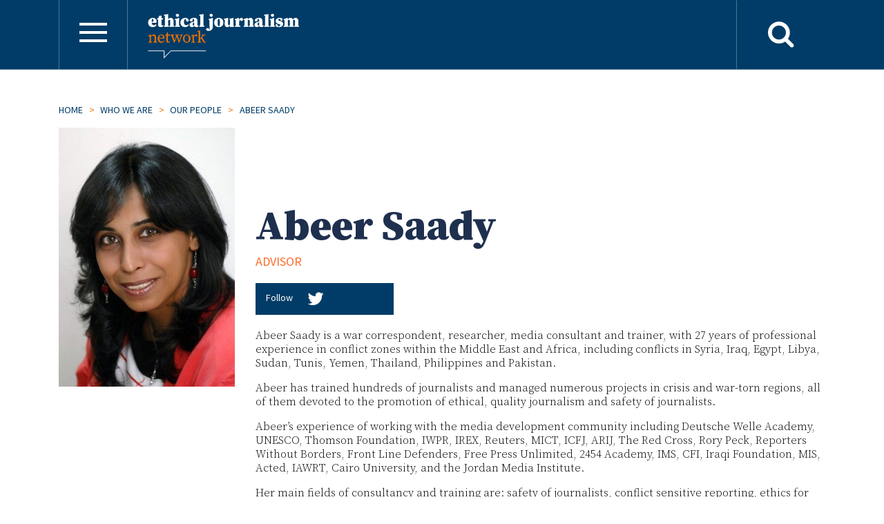

--- FILE ---
content_type: text/html; charset=UTF-8
request_url: https://ethicaljournalismnetwork.org/who-we-are/our-people/abeer-saady?swcfpc=1
body_size: 13209
content:
<!DOCTYPE html>
<html lang="en">
<head>
  <meta charset="utf-8">
<script type="a497cf25cd86d0ed9bb2f908-text/javascript">
/* <![CDATA[ */
 var gform;gform||(document.addEventListener("gform_main_scripts_loaded",function(){gform.scriptsLoaded=!0}),window.addEventListener("DOMContentLoaded",function(){gform.domLoaded=!0}),gform={domLoaded:!1,scriptsLoaded:!1,initializeOnLoaded:function(o){gform.domLoaded&&gform.scriptsLoaded?o():!gform.domLoaded&&gform.scriptsLoaded?window.addEventListener("DOMContentLoaded",o):document.addEventListener("gform_main_scripts_loaded",o)},hooks:{action:{},filter:{}},addAction:function(o,n,r,t){gform.addHook("action",o,n,r,t)},addFilter:function(o,n,r,t){gform.addHook("filter",o,n,r,t)},doAction:function(o){gform.doHook("action",o,arguments)},applyFilters:function(o){return gform.doHook("filter",o,arguments)},removeAction:function(o,n){gform.removeHook("action",o,n)},removeFilter:function(o,n,r){gform.removeHook("filter",o,n,r)},addHook:function(o,n,r,t,i){null==gform.hooks[o][n]&&(gform.hooks[o][n]=[]);var e=gform.hooks[o][n];null==i&&(i=n+"_"+e.length),gform.hooks[o][n].push({tag:i,callable:r,priority:t=null==t?10:t})},doHook:function(n,o,r){var t;if(r=Array.prototype.slice.call(r,1),null!=gform.hooks[n][o]&&((o=gform.hooks[n][o]).sort(function(o,n){return o.priority-n.priority}),o.forEach(function(o){"function"!=typeof(t=o.callable)&&(t=window[t]),"action"==n?t.apply(null,r):r[0]=t.apply(null,r)})),"filter"==n)return r[0]},removeHook:function(o,n,t,i){var r;null!=gform.hooks[o][n]&&(r=(r=gform.hooks[o][n]).filter(function(o,n,r){return!!(null!=i&&i!=o.tag||null!=t&&t!=o.priority)}),gform.hooks[o][n]=r)}}); 
/* ]]> */
</script>

  <meta name="viewport" content="width=device-width, initial-scale=1, shrink-to-fit=no">
  <meta name='robots' content='index, follow, max-image-preview:large, max-snippet:-1, max-video-preview:-1' />

	<!-- This site is optimized with the Yoast SEO plugin v23.5 - https://yoast.com/wordpress/plugins/seo/ -->
	<title>Abeer Saady - Adviser to the Ethical Journalism Network</title>
	<meta name="description" content="Abeer Saady is a war correspondent, researcher, media consultant and trainer, with 27 years of professional experience in conflict zones within the Middle East and Africa, including conflicts in Syria, Iraq, Egypt, Libya, Sudan, Tunis, Yemen, Thailand, Philippines and Pakistan." />
	<link rel="canonical" href="https://ethicaljournalismnetwork.org/who-we-are/our-people/abeer-saady" />
	<meta property="og:locale" content="en_GB" />
	<meta property="og:type" content="article" />
	<meta property="og:title" content="Abeer Saady - Adviser to the Ethical Journalism Network" />
	<meta property="og:description" content="Abeer Saady is a war correspondent, researcher, media consultant and trainer, with 27 years of professional experience in conflict zones within the Middle East and Africa, including conflicts in Syria, Iraq, Egypt, Libya, Sudan, Tunis, Yemen, Thailand, Philippines and Pakistan." />
	<meta property="og:url" content="https://ethicaljournalismnetwork.org/who-we-are/our-people/abeer-saady" />
	<meta property="og:site_name" content="Ethical Journalism Network" />
	<meta property="article:modified_time" content="2022-07-12T12:50:07+00:00" />
	<meta property="og:image" content="https://ethicaljournalismnetwork.org/wp-content/uploads/2017/10/Abeer-Saady.jpg" />
	<meta property="og:image:width" content="340" />
	<meta property="og:image:height" content="500" />
	<meta property="og:image:type" content="image/jpeg" />
	<meta name="twitter:card" content="summary_large_image" />
	<meta name="twitter:site" content="@EJNetwork" />
	<meta name="twitter:label1" content="Estimated reading time" />
	<meta name="twitter:data1" content="3 minutes" />
	<script type="application/ld+json" class="yoast-schema-graph">{"@context":"https://schema.org","@graph":[{"@type":"WebPage","@id":"https://ethicaljournalismnetwork.org/who-we-are/our-people/abeer-saady","url":"https://ethicaljournalismnetwork.org/who-we-are/our-people/abeer-saady","name":"Abeer Saady - Adviser to the Ethical Journalism Network","isPartOf":{"@id":"https://ethicaljournalismnetwork.org/#website"},"primaryImageOfPage":{"@id":"https://ethicaljournalismnetwork.org/who-we-are/our-people/abeer-saady#primaryimage"},"image":{"@id":"https://ethicaljournalismnetwork.org/who-we-are/our-people/abeer-saady#primaryimage"},"thumbnailUrl":"https://ethicaljournalismnetwork.org/wp-content/uploads/2017/10/Abeer-Saady.jpg","datePublished":"2017-10-31T00:00:00+00:00","dateModified":"2022-07-12T12:50:07+00:00","description":"Abeer Saady is a war correspondent, researcher, media consultant and trainer, with 27 years of professional experience in conflict zones within the Middle East and Africa, including conflicts in Syria, Iraq, Egypt, Libya, Sudan, Tunis, Yemen, Thailand, Philippines and Pakistan.","breadcrumb":{"@id":"https://ethicaljournalismnetwork.org/who-we-are/our-people/abeer-saady#breadcrumb"},"inLanguage":"en-GB","potentialAction":[{"@type":"ReadAction","target":["https://ethicaljournalismnetwork.org/who-we-are/our-people/abeer-saady"]}]},{"@type":"ImageObject","inLanguage":"en-GB","@id":"https://ethicaljournalismnetwork.org/who-we-are/our-people/abeer-saady#primaryimage","url":"https://ethicaljournalismnetwork.org/wp-content/uploads/2017/10/Abeer-Saady.jpg","contentUrl":"https://ethicaljournalismnetwork.org/wp-content/uploads/2017/10/Abeer-Saady.jpg","width":340,"height":500},{"@type":"BreadcrumbList","@id":"https://ethicaljournalismnetwork.org/who-we-are/our-people/abeer-saady#breadcrumb","itemListElement":[{"@type":"ListItem","position":1,"name":"Home","item":"https://ethicaljournalismnetwork.org/"},{"@type":"ListItem","position":2,"name":"Who We Are","item":"https://ethicaljournalismnetwork.org/who-we-are"},{"@type":"ListItem","position":3,"name":"Our People","item":"https://ethicaljournalismnetwork.org/who-we-are/our-people"},{"@type":"ListItem","position":4,"name":"Abeer Saady"}]},{"@type":"WebSite","@id":"https://ethicaljournalismnetwork.org/#website","url":"https://ethicaljournalismnetwork.org/","name":"Ethical Journalism Network","description":"Building trust in media through accuracy, accountability and humanity","publisher":{"@id":"https://ethicaljournalismnetwork.org/#organization"},"potentialAction":[{"@type":"SearchAction","target":{"@type":"EntryPoint","urlTemplate":"https://ethicaljournalismnetwork.org/?s={search_term_string}"},"query-input":{"@type":"PropertyValueSpecification","valueRequired":true,"valueName":"search_term_string"}}],"inLanguage":"en-GB"},{"@type":"Organization","@id":"https://ethicaljournalismnetwork.org/#organization","name":"Ethical Journalism Network","url":"https://ethicaljournalismnetwork.org/","logo":{"@type":"ImageObject","inLanguage":"en-GB","@id":"https://ethicaljournalismnetwork.org/#/schema/logo/image/","url":"https://ethicaljournalismnetwork.org/wp-content/uploads/2021/01/logo.png","contentUrl":"https://ethicaljournalismnetwork.org/wp-content/uploads/2021/01/logo.png","width":361,"height":106,"caption":"Ethical Journalism Network"},"image":{"@id":"https://ethicaljournalismnetwork.org/#/schema/logo/image/"},"sameAs":["https://x.com/EJNetwork","http://www.linkedin.com/groups/Ethical-Journalism-Network-5110515","https://www.youtube.com/channel/UCbwUUt-BwG8OhGvtWP_k6xA"]}]}</script>
	<!-- / Yoast SEO plugin. -->


<link rel='dns-prefetch' href='//fonts.googleapis.com' />
<link rel='stylesheet' id='bootstrap-css' href='https://ethicaljournalismnetwork.org/wp-content/themes/ejn/assets/dist/bootstrap/css/bootstrap.min.css?ver=1671639743' type='text/css' media='all' />
<link rel='stylesheet' id='owlcarousel-theme-css' href='https://ethicaljournalismnetwork.org/wp-content/themes/ejn/assets//dist/owlcarousel/css/owl.theme.default.min.css?ver=1671639743' type='text/css' media='all' />
<link rel='stylesheet' id='owlcarousel-css' href='https://ethicaljournalismnetwork.org/wp-content/themes/ejn/assets/dist/owlcarousel/css/owl.carousel.min.css?ver=1671639743' type='text/css' media='all' />
<link rel='stylesheet' id='base-css' href='https://ethicaljournalismnetwork.org/wp-content/themes/ejn/assets/css/base.css?ver=1671639743' type='text/css' media='all' />
<link rel='stylesheet' id='author-page-css' href='https://ethicaljournalismnetwork.org/wp-content/themes/ejn/assets/css/people_profile.css?ver=1671639743' type='text/css' media='all' />
<link rel='stylesheet' id='font-Serif-Pro-css' href='https://fonts.googleapis.com/css2?family=Source+Serif+Pro%3Aital%2Cwght%400%2C200%3B0%2C300%3B0%2C400%3B0%2C600%3B0%2C700%3B0%2C900%3B1%2C200%3B1%2C300%3B1%2C400%3B1%2C600%3B1%2C700%3B1%2C900&#038;display=swap&#038;ver=1765880315' type='text/css' media='all' />
<link rel='stylesheet' id='font-Sans-Pro-css' href='https://fonts.googleapis.com/css2?family=Source+Sans+Pro%3Aital%2Cwght%400%2C200%3B0%2C300%3B0%2C400%3B0%2C600%3B0%2C700%3B0%2C900%3B1%2C300%3B1%2C400%3B1%2C600%3B1%2C700%3B1%2C900&#038;display=swap&#038;ver=1765880315' type='text/css' media='all' />
<link rel='stylesheet' id='font-Open-Sans-css' href='https://fonts.googleapis.com/css2?family=Open+Sans%3Aital%2Cwght%400%2C300%3B0%2C400%3B0%2C600%3B0%2C700%3B0%2C800%3B1%2C300%3B1%2C400%3B1%2C600%3B1%2C700%3B1%2C800&#038;display=swap&#038;ver=1765880315' type='text/css' media='all' />
<link rel='stylesheet' id='themify-icons-css' href='https://ethicaljournalismnetwork.org/wp-content/themes/ejn/assets/dist/themify-icons/css/themify-icons.css?ver=1671639743' type='text/css' media='all' />
<link rel='stylesheet' id='font-awesome-css' href='https://ethicaljournalismnetwork.org/wp-content/themes/ejn/assets/dist/font-awesome/css/font-awesome.min.css?ver=1671639743' type='text/css' media='all' />
<link rel='stylesheet' id='wp-block-library-css' href='https://ethicaljournalismnetwork.org/wp-includes/css/dist/block-library/style.min.css?ver=1706707037' type='text/css' media='all' />
<style id='classic-theme-styles-inline-css' type='text/css'>
/*! This file is auto-generated */
.wp-block-button__link{color:#fff;background-color:#32373c;border-radius:9999px;box-shadow:none;text-decoration:none;padding:calc(.667em + 2px) calc(1.333em + 2px);font-size:1.125em}.wp-block-file__button{background:#32373c;color:#fff;text-decoration:none}
</style>
<style id='global-styles-inline-css' type='text/css'>
body{--wp--preset--color--black: #000000;--wp--preset--color--cyan-bluish-gray: #abb8c3;--wp--preset--color--white: #ffffff;--wp--preset--color--pale-pink: #f78da7;--wp--preset--color--vivid-red: #cf2e2e;--wp--preset--color--luminous-vivid-orange: #ff6900;--wp--preset--color--luminous-vivid-amber: #fcb900;--wp--preset--color--light-green-cyan: #7bdcb5;--wp--preset--color--vivid-green-cyan: #00d084;--wp--preset--color--pale-cyan-blue: #8ed1fc;--wp--preset--color--vivid-cyan-blue: #0693e3;--wp--preset--color--vivid-purple: #9b51e0;--wp--preset--gradient--vivid-cyan-blue-to-vivid-purple: linear-gradient(135deg,rgba(6,147,227,1) 0%,rgb(155,81,224) 100%);--wp--preset--gradient--light-green-cyan-to-vivid-green-cyan: linear-gradient(135deg,rgb(122,220,180) 0%,rgb(0,208,130) 100%);--wp--preset--gradient--luminous-vivid-amber-to-luminous-vivid-orange: linear-gradient(135deg,rgba(252,185,0,1) 0%,rgba(255,105,0,1) 100%);--wp--preset--gradient--luminous-vivid-orange-to-vivid-red: linear-gradient(135deg,rgba(255,105,0,1) 0%,rgb(207,46,46) 100%);--wp--preset--gradient--very-light-gray-to-cyan-bluish-gray: linear-gradient(135deg,rgb(238,238,238) 0%,rgb(169,184,195) 100%);--wp--preset--gradient--cool-to-warm-spectrum: linear-gradient(135deg,rgb(74,234,220) 0%,rgb(151,120,209) 20%,rgb(207,42,186) 40%,rgb(238,44,130) 60%,rgb(251,105,98) 80%,rgb(254,248,76) 100%);--wp--preset--gradient--blush-light-purple: linear-gradient(135deg,rgb(255,206,236) 0%,rgb(152,150,240) 100%);--wp--preset--gradient--blush-bordeaux: linear-gradient(135deg,rgb(254,205,165) 0%,rgb(254,45,45) 50%,rgb(107,0,62) 100%);--wp--preset--gradient--luminous-dusk: linear-gradient(135deg,rgb(255,203,112) 0%,rgb(199,81,192) 50%,rgb(65,88,208) 100%);--wp--preset--gradient--pale-ocean: linear-gradient(135deg,rgb(255,245,203) 0%,rgb(182,227,212) 50%,rgb(51,167,181) 100%);--wp--preset--gradient--electric-grass: linear-gradient(135deg,rgb(202,248,128) 0%,rgb(113,206,126) 100%);--wp--preset--gradient--midnight: linear-gradient(135deg,rgb(2,3,129) 0%,rgb(40,116,252) 100%);--wp--preset--font-size--small: 13px;--wp--preset--font-size--medium: 20px;--wp--preset--font-size--large: 36px;--wp--preset--font-size--x-large: 42px;--wp--preset--spacing--20: 0.44rem;--wp--preset--spacing--30: 0.67rem;--wp--preset--spacing--40: 1rem;--wp--preset--spacing--50: 1.5rem;--wp--preset--spacing--60: 2.25rem;--wp--preset--spacing--70: 3.38rem;--wp--preset--spacing--80: 5.06rem;--wp--preset--shadow--natural: 6px 6px 9px rgba(0, 0, 0, 0.2);--wp--preset--shadow--deep: 12px 12px 50px rgba(0, 0, 0, 0.4);--wp--preset--shadow--sharp: 6px 6px 0px rgba(0, 0, 0, 0.2);--wp--preset--shadow--outlined: 6px 6px 0px -3px rgba(255, 255, 255, 1), 6px 6px rgba(0, 0, 0, 1);--wp--preset--shadow--crisp: 6px 6px 0px rgba(0, 0, 0, 1);}:where(.is-layout-flex){gap: 0.5em;}:where(.is-layout-grid){gap: 0.5em;}body .is-layout-flow > .alignleft{float: left;margin-inline-start: 0;margin-inline-end: 2em;}body .is-layout-flow > .alignright{float: right;margin-inline-start: 2em;margin-inline-end: 0;}body .is-layout-flow > .aligncenter{margin-left: auto !important;margin-right: auto !important;}body .is-layout-constrained > .alignleft{float: left;margin-inline-start: 0;margin-inline-end: 2em;}body .is-layout-constrained > .alignright{float: right;margin-inline-start: 2em;margin-inline-end: 0;}body .is-layout-constrained > .aligncenter{margin-left: auto !important;margin-right: auto !important;}body .is-layout-constrained > :where(:not(.alignleft):not(.alignright):not(.alignfull)){max-width: var(--wp--style--global--content-size);margin-left: auto !important;margin-right: auto !important;}body .is-layout-constrained > .alignwide{max-width: var(--wp--style--global--wide-size);}body .is-layout-flex{display: flex;}body .is-layout-flex{flex-wrap: wrap;align-items: center;}body .is-layout-flex > *{margin: 0;}body .is-layout-grid{display: grid;}body .is-layout-grid > *{margin: 0;}:where(.wp-block-columns.is-layout-flex){gap: 2em;}:where(.wp-block-columns.is-layout-grid){gap: 2em;}:where(.wp-block-post-template.is-layout-flex){gap: 1.25em;}:where(.wp-block-post-template.is-layout-grid){gap: 1.25em;}.has-black-color{color: var(--wp--preset--color--black) !important;}.has-cyan-bluish-gray-color{color: var(--wp--preset--color--cyan-bluish-gray) !important;}.has-white-color{color: var(--wp--preset--color--white) !important;}.has-pale-pink-color{color: var(--wp--preset--color--pale-pink) !important;}.has-vivid-red-color{color: var(--wp--preset--color--vivid-red) !important;}.has-luminous-vivid-orange-color{color: var(--wp--preset--color--luminous-vivid-orange) !important;}.has-luminous-vivid-amber-color{color: var(--wp--preset--color--luminous-vivid-amber) !important;}.has-light-green-cyan-color{color: var(--wp--preset--color--light-green-cyan) !important;}.has-vivid-green-cyan-color{color: var(--wp--preset--color--vivid-green-cyan) !important;}.has-pale-cyan-blue-color{color: var(--wp--preset--color--pale-cyan-blue) !important;}.has-vivid-cyan-blue-color{color: var(--wp--preset--color--vivid-cyan-blue) !important;}.has-vivid-purple-color{color: var(--wp--preset--color--vivid-purple) !important;}.has-black-background-color{background-color: var(--wp--preset--color--black) !important;}.has-cyan-bluish-gray-background-color{background-color: var(--wp--preset--color--cyan-bluish-gray) !important;}.has-white-background-color{background-color: var(--wp--preset--color--white) !important;}.has-pale-pink-background-color{background-color: var(--wp--preset--color--pale-pink) !important;}.has-vivid-red-background-color{background-color: var(--wp--preset--color--vivid-red) !important;}.has-luminous-vivid-orange-background-color{background-color: var(--wp--preset--color--luminous-vivid-orange) !important;}.has-luminous-vivid-amber-background-color{background-color: var(--wp--preset--color--luminous-vivid-amber) !important;}.has-light-green-cyan-background-color{background-color: var(--wp--preset--color--light-green-cyan) !important;}.has-vivid-green-cyan-background-color{background-color: var(--wp--preset--color--vivid-green-cyan) !important;}.has-pale-cyan-blue-background-color{background-color: var(--wp--preset--color--pale-cyan-blue) !important;}.has-vivid-cyan-blue-background-color{background-color: var(--wp--preset--color--vivid-cyan-blue) !important;}.has-vivid-purple-background-color{background-color: var(--wp--preset--color--vivid-purple) !important;}.has-black-border-color{border-color: var(--wp--preset--color--black) !important;}.has-cyan-bluish-gray-border-color{border-color: var(--wp--preset--color--cyan-bluish-gray) !important;}.has-white-border-color{border-color: var(--wp--preset--color--white) !important;}.has-pale-pink-border-color{border-color: var(--wp--preset--color--pale-pink) !important;}.has-vivid-red-border-color{border-color: var(--wp--preset--color--vivid-red) !important;}.has-luminous-vivid-orange-border-color{border-color: var(--wp--preset--color--luminous-vivid-orange) !important;}.has-luminous-vivid-amber-border-color{border-color: var(--wp--preset--color--luminous-vivid-amber) !important;}.has-light-green-cyan-border-color{border-color: var(--wp--preset--color--light-green-cyan) !important;}.has-vivid-green-cyan-border-color{border-color: var(--wp--preset--color--vivid-green-cyan) !important;}.has-pale-cyan-blue-border-color{border-color: var(--wp--preset--color--pale-cyan-blue) !important;}.has-vivid-cyan-blue-border-color{border-color: var(--wp--preset--color--vivid-cyan-blue) !important;}.has-vivid-purple-border-color{border-color: var(--wp--preset--color--vivid-purple) !important;}.has-vivid-cyan-blue-to-vivid-purple-gradient-background{background: var(--wp--preset--gradient--vivid-cyan-blue-to-vivid-purple) !important;}.has-light-green-cyan-to-vivid-green-cyan-gradient-background{background: var(--wp--preset--gradient--light-green-cyan-to-vivid-green-cyan) !important;}.has-luminous-vivid-amber-to-luminous-vivid-orange-gradient-background{background: var(--wp--preset--gradient--luminous-vivid-amber-to-luminous-vivid-orange) !important;}.has-luminous-vivid-orange-to-vivid-red-gradient-background{background: var(--wp--preset--gradient--luminous-vivid-orange-to-vivid-red) !important;}.has-very-light-gray-to-cyan-bluish-gray-gradient-background{background: var(--wp--preset--gradient--very-light-gray-to-cyan-bluish-gray) !important;}.has-cool-to-warm-spectrum-gradient-background{background: var(--wp--preset--gradient--cool-to-warm-spectrum) !important;}.has-blush-light-purple-gradient-background{background: var(--wp--preset--gradient--blush-light-purple) !important;}.has-blush-bordeaux-gradient-background{background: var(--wp--preset--gradient--blush-bordeaux) !important;}.has-luminous-dusk-gradient-background{background: var(--wp--preset--gradient--luminous-dusk) !important;}.has-pale-ocean-gradient-background{background: var(--wp--preset--gradient--pale-ocean) !important;}.has-electric-grass-gradient-background{background: var(--wp--preset--gradient--electric-grass) !important;}.has-midnight-gradient-background{background: var(--wp--preset--gradient--midnight) !important;}.has-small-font-size{font-size: var(--wp--preset--font-size--small) !important;}.has-medium-font-size{font-size: var(--wp--preset--font-size--medium) !important;}.has-large-font-size{font-size: var(--wp--preset--font-size--large) !important;}.has-x-large-font-size{font-size: var(--wp--preset--font-size--x-large) !important;}
.wp-block-navigation a:where(:not(.wp-element-button)){color: inherit;}
:where(.wp-block-post-template.is-layout-flex){gap: 1.25em;}:where(.wp-block-post-template.is-layout-grid){gap: 1.25em;}
:where(.wp-block-columns.is-layout-flex){gap: 2em;}:where(.wp-block-columns.is-layout-grid){gap: 2em;}
.wp-block-pullquote{font-size: 1.5em;line-height: 1.6;}
</style>
<script type="a497cf25cd86d0ed9bb2f908-text/javascript" src="https://ethicaljournalismnetwork.org/wp-includes/js/jquery/jquery.min.js?ver=1701870444" id="jquery-core-js"></script>
<script type="a497cf25cd86d0ed9bb2f908-text/javascript" src="https://ethicaljournalismnetwork.org/wp-includes/js/jquery/jquery-migrate.min.js?ver=1701870444" id="jquery-migrate-js"></script>
<link rel="https://api.w.org/" href="https://ethicaljournalismnetwork.org/wp-json/" /><link rel="alternate" type="application/json" href="https://ethicaljournalismnetwork.org/wp-json/wp/v2/pages/5423" /><link rel="EditURI" type="application/rsd+xml" title="RSD" href="https://ethicaljournalismnetwork.org/xmlrpc.php?rsd" />
<meta name="generator" content="WordPress 6.4.7" />
<link rel='shortlink' href='https://ethicaljournalismnetwork.org/?p=5423' />
<link rel="alternate" type="application/json+oembed" href="https://ethicaljournalismnetwork.org/wp-json/oembed/1.0/embed?url=https%3A%2F%2Fethicaljournalismnetwork.org%2Fwho-we-are%2Four-people%2Fabeer-saady" />
<link rel="alternate" type="text/xml+oembed" href="https://ethicaljournalismnetwork.org/wp-json/oembed/1.0/embed?url=https%3A%2F%2Fethicaljournalismnetwork.org%2Fwho-we-are%2Four-people%2Fabeer-saady&#038;format=xml" />
<link rel="icon" href="https://ethicaljournalismnetwork.org/wp-content/uploads/2022/09/cropped-New-EJN-logo.jpg-32x32.jpg" sizes="32x32" />
<link rel="icon" href="https://ethicaljournalismnetwork.org/wp-content/uploads/2022/09/cropped-New-EJN-logo.jpg-192x192.jpg" sizes="192x192" />
<link rel="apple-touch-icon" href="https://ethicaljournalismnetwork.org/wp-content/uploads/2022/09/cropped-New-EJN-logo.jpg-180x180.jpg" />
<meta name="msapplication-TileImage" content="https://ethicaljournalismnetwork.org/wp-content/uploads/2022/09/cropped-New-EJN-logo.jpg-270x270.jpg" />
  </head>
<body>
<nav class="navbar navbar-default" role="navigation">
 <div class="container">
  <div class="navbar-header">
    <button class="navbar-toggle float-left hamburger hamburger--spring" type="button" data-toggle="collapse" data-target="#bs-example-navbar-collapse-1" aria-controls="bs-example-navbar-collapse-1" aria-expanded="false" aria-label="Toggle navigation"><span class="hamburger-box"><span class="hamburger-inner"></span></span></button>
        <a class="navbar-brand float-left" href="/"><img src="https://ethicaljournalismnetwork.org/wp-content/uploads/2021/01/logo.png" alt="" width="361" height="106" class="align size- wp-image-429" /></a>
      </div>
  <div class="float-right">
    <a href="#" class="btn btn-search" data-toggle="modal" data-target="#ModalSearch"><i class="fa fa-search"></i></a>
        <!--<a href="https://ethicaljournalismnetwork.charitycheckout.co.uk/" target="_blank" class="btn btn-donate">Donate</a>-->
      </div>
  <!--/.navbar-header-->
  <div class="collapse navbar-collapse" id="bs-example-navbar-collapse-1">
    <ul id="menu-main" class="nav navbar-nav" itemscope itemtype="http://www.schema.org/SiteNavigationElement"><li  id="menu-item-181" class="menu-item menu-item-type-post_type menu-item-object-page current-page-ancestor menu-item-has-children dropdown menu-item-181 nav-item"><a href="https://ethicaljournalismnetwork.org/who-we-are" class="dropdown-toggle nav-link" id="menu-item-dropdown-181"><span itemprop="name">About EJN</span></a><span class="dropdown-toggle" data-toggle="dropdown" aria-haspopup="true" aria-expanded="false"><i class="fa fa-angle-down"></i></span>
<ul class="dropdown-menu" aria-labelledby="menu-item-dropdown-181">
	<li  id="menu-item-182" class="menu-item menu-item-type-post_type menu-item-object-page current-page-ancestor menu-item-182 nav-item"><a itemprop="url" href="https://ethicaljournalismnetwork.org/who-we-are/our-people" class="dropdown-item"><span itemprop="name">Our people</span></a></li>
	<li  id="menu-item-5886" class="menu-item menu-item-type-custom menu-item-object-custom menu-item-5886 nav-item"><a itemprop="url" href="/who-we-are#Mission" class="dropdown-item"><span itemprop="name">Mission (5 principles)</span></a></li>
	<li  id="menu-item-5887" class="menu-item menu-item-type-custom menu-item-object-custom menu-item-5887 nav-item"><a itemprop="url" href="/who-we-are#Aims_0" class="dropdown-item"><span itemprop="name">Aims, objectives and activities</span></a></li>
	<li  id="menu-item-6214" class="menu-item menu-item-type-custom menu-item-object-custom menu-item-6214 nav-item"><a itemprop="url" href="/who-we-are#Governance" class="dropdown-item"><span itemprop="name">Governance and Administration</span></a></li>
	<li  id="menu-item-6253" class="menu-item menu-item-type-custom menu-item-object-custom menu-item-6253 nav-item"><a itemprop="url" href="https://ethicaljournalismnetwork.org/wp-content/uploads/2021/06/2016-03-11-Articles-of-Association-of-Ethical-Journalism-Network.pdf" class="dropdown-item"><span itemprop="name">Articles of Association</span></a></li>
	<li  id="menu-item-5885" class="menu-item menu-item-type-custom menu-item-object-custom menu-item-5885 nav-item"><a itemprop="url" href="/who-we-are#Annual_Reports" class="dropdown-item"><span itemprop="name">Annual Reports and Audited Accounts</span></a></li>
</ul>
</li>
<li  id="menu-item-178" class="menu-item menu-item-type-post_type menu-item-object-page menu-item-has-children dropdown menu-item-178 nav-item"><a href="https://ethicaljournalismnetwork.org/news" class="dropdown-toggle nav-link" id="menu-item-dropdown-178"><span itemprop="name">Latest News</span></a><span class="dropdown-toggle" data-toggle="dropdown" aria-haspopup="true" aria-expanded="false"><i class="fa fa-angle-down"></i></span>
<ul class="dropdown-menu" aria-labelledby="menu-item-dropdown-178">
	<li  id="menu-item-410" class="menu-item menu-item-type-custom menu-item-object-custom menu-item-410 nav-item"><a itemprop="url" href="/news" class="dropdown-item"><span itemprop="name">News</span></a></li>
	<li  id="menu-item-411" class="menu-item menu-item-type-custom menu-item-object-custom menu-item-411 nav-item"><a itemprop="url" href="/news#Activities" class="dropdown-item"><span itemprop="name">Activities</span></a></li>
	<li  id="menu-item-5958" class="menu-item menu-item-type-post_type menu-item-object-page menu-item-5958 nav-item"><a itemprop="url" href="https://ethicaljournalismnetwork.org/events" class="dropdown-item"><span itemprop="name">Events</span></a></li>
</ul>
</li>
<li  id="menu-item-217" class="menu-item menu-item-type-post_type menu-item-object-page menu-item-has-children dropdown menu-item-217 nav-item"><a href="https://ethicaljournalismnetwork.org/our-work" class="dropdown-toggle nav-link" id="menu-item-dropdown-217"><span itemprop="name">Our Work</span></a><span class="dropdown-toggle" data-toggle="dropdown" aria-haspopup="true" aria-expanded="false"><i class="fa fa-angle-down"></i></span>
<ul class="dropdown-menu" aria-labelledby="menu-item-dropdown-217">
	<li  id="menu-item-5888" class="menu-item menu-item-type-custom menu-item-object-custom dropdown menu-item-5888 nav-item"><a itemprop="url" href="/our-work#Projects" class="dropdown-item"><span itemprop="name">Projects</span></a><span class="dropdown-toggle" data-toggle="dropdown" aria-haspopup="true" aria-expanded="false"><i class="fa fa-angle-down"></i></span></li>
	<li  id="menu-item-200" class="menu-item menu-item-type-post_type menu-item-object-page menu-item-200 nav-item"><a itemprop="url" href="https://ethicaljournalismnetwork.org/training" class="dropdown-item"><span itemprop="name">Training</span></a></li>
</ul>
</li>
<li  id="menu-item-5891" class="menu-item menu-item-type-custom menu-item-object-custom menu-item-has-children dropdown menu-item-5891 nav-item"><a href="/resources" class="dropdown-toggle nav-link" id="menu-item-dropdown-5891"><span itemprop="name">Resources</span></a><span class="dropdown-toggle" data-toggle="dropdown" aria-haspopup="true" aria-expanded="false"><i class="fa fa-angle-down"></i></span>
<ul class="dropdown-menu" aria-labelledby="menu-item-dropdown-5891">
	<li  id="menu-item-5892" class="menu-item menu-item-type-custom menu-item-object-custom menu-item-5892 nav-item"><a itemprop="url" href="/resources#Section0" class="dropdown-item"><span itemprop="name">Infographics</span></a></li>
	<li  id="menu-item-5893" class="menu-item menu-item-type-custom menu-item-object-custom menu-item-5893 nav-item"><a itemprop="url" href="/resources#Section1" class="dropdown-item"><span itemprop="name">Podcasts</span></a></li>
	<li  id="menu-item-12528" class="menu-item menu-item-type-custom menu-item-object-custom menu-item-12528 nav-item"><a itemprop="url" href="/resources#Section2" class="dropdown-item"><span itemprop="name">Presentations</span></a></li>
	<li  id="menu-item-5894" class="menu-item menu-item-type-custom menu-item-object-custom menu-item-5894 nav-item"><a itemprop="url" href="/resources#Section3" class="dropdown-item"><span itemprop="name">Publications</span></a></li>
	<li  id="menu-item-5897" class="menu-item menu-item-type-custom menu-item-object-custom menu-item-5897 nav-item"><a itemprop="url" href="/resources#Other" class="dropdown-item"><span itemprop="name">Resources in other languages</span></a></li>
	<li  id="menu-item-5896" class="menu-item menu-item-type-custom menu-item-object-custom menu-item-5896 nav-item"><a itemprop="url" href="/resources#Section4" class="dropdown-item"><span itemprop="name">Videos</span></a></li>
</ul>
</li>
<li  id="menu-item-180" class="menu-item menu-item-type-post_type menu-item-object-page menu-item-180 nav-item"><a itemprop="url" href="https://ethicaljournalismnetwork.org/training" class="nav-link"><span itemprop="name">Training</span></a></li>
<li  id="menu-item-179" class="menu-item menu-item-type-post_type menu-item-object-page menu-item-179 nav-item"><a itemprop="url" href="https://ethicaljournalismnetwork.org/who-we-are/contact" class="nav-link"><span itemprop="name">Contact</span></a></li>
</ul>        <div class="social">
            <a href="https://www.facebook.com/ethicaljournalismnetwork/?fref=ts" class="fa fa-facebook"></a> 
            <a href="https://twitter.com/EJNetwork" class="fa fa-twitter"></a> 
            <a href="https://www.youtube.com/channel/UCbwUUt-BwG8OhGvtWP_k6xA" class="fa fa-youtube-play"></a> 
            <a href="https://www.linkedin.com/company/ethical-journalism-network" class="fa fa-linkedin"></a> 
          </div>
      </div>
  <!--/.navbar-collapse-->
  <!-- Modal -->
  <div class="modal fade" id="ModalSearch" tabindex="-1" aria-labelledby="exampleModalLabel" aria-hidden="true">
    <div class="modal-dialog modal-lg">
      <div class="modal-content">
        <button type="button" class="close" data-dismiss="modal" aria-label="Close">
          <span aria-hidden="true">&times;</span>
        </button>
        <form role="search" method="get" id="searchform" action="https://ethicaljournalismnetwork.org/">
          <div class="form-group">
            <input type="search" name="s" id="s" class="form-control" placeholder="Search..." value="">
            <input type="hidden" name="post_type" value="post">
          </div>
        </form>
      </div>
    </div>
  </div>
</nav><div class="container">
  <div class="row">
  <div class="col-12">
    <nav aria-label="breadcrumb">
    <span><span><a href="https://ethicaljournalismnetwork.org/">Home</a></span> <span class="sep">&gt;</span> <span><a href="https://ethicaljournalismnetwork.org/who-we-are">Who We Are</a></span> <span class="sep">&gt;</span> <span><a href="https://ethicaljournalismnetwork.org/who-we-are/our-people">Our People</a></span> <span class="sep">&gt;</span> <span class="breadcrumb_last" aria-current="page">Abeer Saady</span></span>    </nav>
  </div>
</div>  <div class="row">
    <div class="col col-md-3">
      <figure>
        <img src="https://ethicaljournalismnetwork.org/wp-content/uploads/2017/10/Abeer-Saady.jpg" alt="">
      </figure>
    </div>
    <div class="col col-md-9">
      <h1>Abeer Saady        <small>Advisor</small>
      </h1>
            <div class="follow">
        Follow <a href="https://twitter.com/abeersaady?lang=en" class="fa fa-twitter"></a>       </div>
            <p>Abeer Saady is a war correspondent, researcher, media consultant and trainer, with 27 years of professional experience in conflict zones within the Middle East and Africa, including conflicts in Syria, Iraq, Egypt, Libya, Sudan, Tunis, Yemen, Thailand, Philippines and Pakistan.</p>
<p>Abeer has trained hundreds of journalists and managed numerous projects in crisis and war-torn regions, all of them devoted to the promotion of ethical, quality journalism and safety of journalists.</p>
<p>Abeer&#8217;s experience of working with the media development community including Deutsche Welle Academy, UNESCO, Thomson Foundation, IWPR, IREX, Reuters, MICT, ICFJ, ARIJ, The Red Cross, Rory Peck, Reporters Without Borders, Front Line Defenders, Free Press Unlimited, 2454 Academy, IMS, CFI, Iraqi Foundation, MIS, Acted, IAWRT, Cairo University, and the Jordan Media Institute.</p>
<p>Her main fields of consultancy and training are: safety of journalists, conflict sensitive reporting, ethics for reporters and photographers, understanding and dealing with radical groups (especially &#8216;Islamic State&#8217;), covering and countering terrorism, self-regulation and establishing codes of ethics, diversity and media, establishing media unions, and capacity building trainings.</p>
<p>On World Press Freedom Day 2014 Abeer was included in “<a href="http://heroes.rsf.org/en/abeer-saady/">The Heroes of Information List</a>” prepared by Reporters Without Boarders as recognition of efforts within press freedom and safety of journalists in the Middle East.</p>
<p>Abeer was awarded a Masters in Diversity and Media from University of Westminster in United Kingdom (2014/2015) and is currently, preparing a PhD. in Media and Radical groups at Dortmund University in Germany.</p>
<p>Between 2007 and 2015, she was elected three times as Vice President of The Egyptian Journalists Syndicate. This period was full of activities promoting press freedom, quality journalism, and safety of journalists, drafting codes of ethics and media laws, and establishing a self-regulation model.</p>
<p>In 2015, Abeer was elected to be member of the board of International Association of Women in Radio and Television (IAWRT), an international organisation for female journalists. Her activities with IAWRT have included contributing to establishing the first “Female Africa Film Festival” and giving safety trainings in South Africa, Nepal, and India.</p>
<p>Abeer has drafted a <a href="https://ethicaljournalismnetwork.org/who-we-are/our-people/abeer-saady">safety handbook for woman journalists in hostile environments</a>, published by IAWRT and supported by UNESCO and Norwegian Journalists Union (NJ). It will be launched in an event at Manila November 2017. <a href="http://www.iawrt.org/news/handbook-must-read-women-journalists">The handbook is a &#8216;must-read&#8217; for women journalists</a>.</p>
<p>Email: <a href="/cdn-cgi/l/email-protection" class="__cf_email__" data-cfemail="fb9a999e9e89d5889a9a9f82bb9c969a9297d5989496">[email&#160;protected]</a></p>
<p>Twitter: <a href="https://twitter.com/abeersaady">https://twitter.com/abeersaady</a></p>
<p>Facebook: <a href="https://www.facebook.com/abeer.saady">https://www.facebook.com/abeer.saady</a></p>
<p>LinkedIn: <a href="https://www.linkedin.com/pub/abeer-saady/25/818/662">https://www.linkedin.com/pub/abeer-saady/25/818/662</a>[/vc_column_text][vc_column_text]</p>
<h2>The EJN Five-Point Test for Hate Speech &#8211; Arabic (عربى)</h2>
<p>DW Akademie Middle East created this video with EJN Adviser Abeer Saady using the EJN Five-Point Test for Hate Speech. Watch the video on the <a href="https://www.facebook.com/DWAkademie.Middleeast/videos/301509563816763/" target="_blank" rel="noopener">DW Akademie Middle East facebook page</a>.</p>
<p>&nbsp;</p>
                </div>
  </div>
</div>
<section class="support">
<div class="container">
      <div class="row">
      <div class="col">
        <h2>Support the work of the Ethical Journalism Network</h2>
<p>If you share our mission, please consider donating to the Ethical Journalism Network. Your financial contribution will help the EJN to support journalists around the world who are striving to uphold ethical practices in order to build public trust in good journalism.</p>
<p><a class="btn btn-more btn-fa-angle-right" href="https://ethicaljournalismnetwork.enthuse.com/" target="_blank" rel="noopener">SUPPORT US NOW</a></p>
      </div>
    </div>
  </div>
</section>
<footer>
  <div class="container">
    <div class="row">
      <div class="col col-md-4">
                <figure>
          <a href="/"><img src="https://ethicaljournalismnetwork.org/wp-content/uploads/2021/01/logo.png" alt="" width="361" height="106" class="align size- wp-image-429" /></a>
        </figure>
                <h4>Support the work of the<br />
Ethical Journalism Network</h4>
                 <!--<a href="https://ethicaljournalismnetwork.charitycheckout.co.uk/" target="_blank" class="btn btn-more donate">Donate <i class="fa fa-angle-right"></i></a>-->
        		  		  <div class="flogo">
			  <a href="https://www.fundraisingregulator.org.uk/" target="_blank">			  <img width="400" height="123" src="https://ethicaljournalismnetwork.org/wp-content/uploads/2022/09/FR-Fundraising-Badge-WO-ai.png" class="attachment-full size-full" alt="" decoding="async" loading="lazy" srcset="https://ethicaljournalismnetwork.org/wp-content/uploads/2022/09/FR-Fundraising-Badge-WO-ai.png 400w, https://ethicaljournalismnetwork.org/wp-content/uploads/2022/09/FR-Fundraising-Badge-WO-ai-300x92.png 300w" sizes="(max-width: 400px) 100vw, 400px" />			  </a>		  </div>
		        </div>
            <div class="col">
        <ul>
                    <li><a href="https://ethicaljournalismnetwork.org/news">Latest News</a></li>
                    <li><a href="/who-we-are">About EJN</a></li>
                    <li><a href="https://ethicaljournalismnetwork.org/our-work">Our Work</a></li>
                    <li><a href="/resources">Resources</a></li>
                    <li><a href="https://ethicaljournalismnetwork.org/training">Training</a></li>
                    <li><a href="https://ethicaljournalismnetwork.org/who-we-are/contact">Contact</a></li>
                  </ul>
      </div>
	  <div class="col">
	  <h6>Connect With Us</h6>
	  <a href="https://twitter.com/EJNetwork" class="fa fa-twitter"></a> <a href="https://www.facebook.com/ethicaljournalismnetwork/?fref=ts" class="fa fa-facebook"></a> <a href="https://www.linkedin.com/company/ethical-journalism-network" class="fa fa-linkedin"></a> <a href="https://www.instagram.com/ethicaljournalismnetwork/" class="fa fa-instagram"></a> 	  </div>
            <div class="col col-md-4 col-lg-3">
        <h4>Newsletter</h4>
<p>Join our mailing list to receive updates on EJN news &amp; events</p>
<script data-cfasync="false" src="/cdn-cgi/scripts/5c5dd728/cloudflare-static/email-decode.min.js"></script><script type="a497cf25cd86d0ed9bb2f908-text/javascript"></script>
                <div class='gf_browser_chrome gform_wrapper gform_legacy_markup_wrapper gform-theme--no-framework' data-form-theme='legacy' data-form-index='0' id='gform_wrapper_1' ><div id='gf_1' class='gform_anchor' tabindex='-1'></div><form method='post' enctype='multipart/form-data' target='gform_ajax_frame_1' id='gform_1'  action='/who-we-are/our-people/abeer-saady?swcfpc=1#gf_1' data-formid='1' novalidate>
                        <div class='gform-body gform_body'><ul id='gform_fields_1' class='gform_fields top_label form_sublabel_below description_below validation_below'><li id="field_1_2" class="gfield gfield--type-hidden gfield--width-full gform_hidden field_sublabel_below gfield--no-description field_description_below field_validation_below gfield_visibility_visible"  data-js-reload="field_1_2" ><div class='ginput_container ginput_container_text'><input name='input_2' id='input_1_2' type='hidden' class='gform_hidden'  aria-invalid="false" value='United States of America' /></div></li><li id="field_1_1" class="gfield gfield--type-email gfield_contains_required field_sublabel_hidden_label gfield--no-description field_description_below field_validation_below gfield_visibility_visible"  data-js-reload="field_1_1" ><label class='gfield_label gform-field-label' for='input_1_1'>Email<span class="gfield_required"><span class="gfield_required gfield_required_asterisk">*</span></span></label><div class='ginput_container ginput_container_email'>
                            <input name='input_1' id='input_1_1' type='email' value='' class='large' tabindex='88'  placeholder='Email Address...' aria-required="true" aria-invalid="false"  />
                        </div></li><li id="field_1_3" class="gfield gfield--type-honeypot gform_validation_container field_sublabel_below gfield--has-description field_description_below field_validation_below gfield_visibility_visible"  data-js-reload="field_1_3" ><label class='gfield_label gform-field-label' for='input_1_3'>Name</label><div class='ginput_container'><input name='input_3' id='input_1_3' type='text' value='' autocomplete='new-password'/></div><div class='gfield_description' id='gfield_description_1_3'>This field is for validation purposes and should be left unchanged.</div></li></ul></div>
        <div class='gform_footer top_label'> <button class='btn btn-submit btn-block gform_button' id='gform_submit_button_1'>Sign Up <i class='fa fa-angle-right'></i></button> <input type='hidden' name='gform_ajax' value='form_id=1&amp;title=&amp;description=&amp;tabindex=88&amp;theme=legacy' />
            <input type='hidden' class='gform_hidden' name='is_submit_1' value='1' />
            <input type='hidden' class='gform_hidden' name='gform_submit' value='1' />
            
            <input type='hidden' class='gform_hidden' name='gform_unique_id' value='' />
            <input type='hidden' class='gform_hidden' name='state_1' value='WyJbXSIsImYwN2U3NjVkYmM4MDllZWU0MjA1MWMwMDEyODQ1OGMzIl0=' />
            <input type='hidden' class='gform_hidden' name='gform_target_page_number_1' id='gform_target_page_number_1' value='0' />
            <input type='hidden' class='gform_hidden' name='gform_source_page_number_1' id='gform_source_page_number_1' value='1' />
            <input type='hidden' name='gform_field_values' value='' />
            
        </div>
                        </form>
                        </div>
		                <iframe style='display:none;width:0px;height:0px;' src='about:blank' name='gform_ajax_frame_1' id='gform_ajax_frame_1' title='This iframe contains the logic required to handle Ajax powered Gravity Forms.'></iframe>
		                <script type="a497cf25cd86d0ed9bb2f908-text/javascript">
/* <![CDATA[ */
 gform.initializeOnLoaded( function() {gformInitSpinner( 1, 'https://ethicaljournalismnetwork.org/wp-content/plugins/gravityforms/images/spinner.svg', true );jQuery('#gform_ajax_frame_1').on('load',function(){var contents = jQuery(this).contents().find('*').html();var is_postback = contents.indexOf('GF_AJAX_POSTBACK') >= 0;if(!is_postback){return;}var form_content = jQuery(this).contents().find('#gform_wrapper_1');var is_confirmation = jQuery(this).contents().find('#gform_confirmation_wrapper_1').length > 0;var is_redirect = contents.indexOf('gformRedirect(){') >= 0;var is_form = form_content.length > 0 && ! is_redirect && ! is_confirmation;var mt = parseInt(jQuery('html').css('margin-top'), 10) + parseInt(jQuery('body').css('margin-top'), 10) + 100;if(is_form){jQuery('#gform_wrapper_1').html(form_content.html());if(form_content.hasClass('gform_validation_error')){jQuery('#gform_wrapper_1').addClass('gform_validation_error');} else {jQuery('#gform_wrapper_1').removeClass('gform_validation_error');}setTimeout( function() { /* delay the scroll by 50 milliseconds to fix a bug in chrome */ jQuery(document).scrollTop(jQuery('#gform_wrapper_1').offset().top - mt); }, 50 );if(window['gformInitDatepicker']) {gformInitDatepicker();}if(window['gformInitPriceFields']) {gformInitPriceFields();}var current_page = jQuery('#gform_source_page_number_1').val();gformInitSpinner( 1, 'https://ethicaljournalismnetwork.org/wp-content/plugins/gravityforms/images/spinner.svg', true );jQuery(document).trigger('gform_page_loaded', [1, current_page]);window['gf_submitting_1'] = false;}else if(!is_redirect){var confirmation_content = jQuery(this).contents().find('.GF_AJAX_POSTBACK').html();if(!confirmation_content){confirmation_content = contents;}jQuery('#gform_wrapper_1').replaceWith(confirmation_content);jQuery(document).scrollTop(jQuery('#gf_1').offset().top - mt);jQuery(document).trigger('gform_confirmation_loaded', [1]);window['gf_submitting_1'] = false;wp.a11y.speak(jQuery('#gform_confirmation_message_1').text());}else{jQuery('#gform_1').append(contents);if(window['gformRedirect']) {gformRedirect();}}jQuery(document).trigger("gform_pre_post_render", [{ formId: "1", currentPage: "current_page", abort: function() { this.preventDefault(); } }]);                if (event && event.defaultPrevented) {                return;         }        const gformWrapperDiv = document.getElementById( "gform_wrapper_1" );        if ( gformWrapperDiv ) {            const visibilitySpan = document.createElement( "span" );            visibilitySpan.id = "gform_visibility_test_1";            gformWrapperDiv.insertAdjacentElement( "afterend", visibilitySpan );        }        const visibilityTestDiv = document.getElementById( "gform_visibility_test_1" );        let postRenderFired = false;                function triggerPostRender() {            if ( postRenderFired ) {                return;            }            postRenderFired = true;            jQuery( document ).trigger( 'gform_post_render', [1, current_page] );            gform.utils.trigger( { event: 'gform/postRender', native: false, data: { formId: 1, currentPage: current_page } } );            if ( visibilityTestDiv ) {                visibilityTestDiv.parentNode.removeChild( visibilityTestDiv );            }        }        function debounce( func, wait, immediate ) {            var timeout;            return function() {                var context = this, args = arguments;                var later = function() {                    timeout = null;                    if ( !immediate ) func.apply( context, args );                };                var callNow = immediate && !timeout;                clearTimeout( timeout );                timeout = setTimeout( later, wait );                if ( callNow ) func.apply( context, args );            };        }        const debouncedTriggerPostRender = debounce( function() {            triggerPostRender();        }, 200 );        if ( visibilityTestDiv && visibilityTestDiv.offsetParent === null ) {            const observer = new MutationObserver( ( mutations ) => {                mutations.forEach( ( mutation ) => {                    if ( mutation.type === 'attributes' && visibilityTestDiv.offsetParent !== null ) {                        debouncedTriggerPostRender();                        observer.disconnect();                    }                });            });            observer.observe( document.body, {                attributes: true,                childList: false,                subtree: true,                attributeFilter: [ 'style', 'class' ],            });        } else {            triggerPostRender();        }    } );} ); 
/* ]]&gt; */
</script>

      </div>
      <div class="col-12 copy">
        &copy; 2025 <a href="https://ethicaljournalismnetwork.org/terms-of-use">Terms</a> <a href="https://ethicaljournalismnetwork.org/cookies">Cookies</a> <a href="https://ethicaljournalismnetwork.org/privacy-policy">Privacy Policy</a>  | The Ethical Journalism Network is a registered charity in England and Wales. Charity Number 1166150
      </div>
    </div>
  </div>
</footer>
<link rel='stylesheet' id='gforms_reset_css-css' href='https://ethicaljournalismnetwork.org/wp-content/plugins/gravityforms/legacy/css/formreset.min.css?ver=1727835247' type='text/css' media='all' />
<link rel='stylesheet' id='gforms_formsmain_css-css' href='https://ethicaljournalismnetwork.org/wp-content/plugins/gravityforms/legacy/css/formsmain.min.css?ver=1727835247' type='text/css' media='all' />
<link rel='stylesheet' id='gforms_ready_class_css-css' href='https://ethicaljournalismnetwork.org/wp-content/plugins/gravityforms/legacy/css/readyclass.min.css?ver=1727835247' type='text/css' media='all' />
<link rel='stylesheet' id='gforms_browsers_css-css' href='https://ethicaljournalismnetwork.org/wp-content/plugins/gravityforms/legacy/css/browsers.min.css?ver=1727835247' type='text/css' media='all' />
<script type="a497cf25cd86d0ed9bb2f908-text/javascript" src="https://ethicaljournalismnetwork.org/wp-content/themes/ejn/assets/js/popper.min.js?ver=1671639743" id="popper-js"></script>
<script type="a497cf25cd86d0ed9bb2f908-text/javascript" src="https://ethicaljournalismnetwork.org/wp-content/themes/ejn/assets/dist/bootstrap/js/bootstrap.min.js?ver=1671639743" id="bootstrap-js"></script>
<script type="a497cf25cd86d0ed9bb2f908-text/javascript" src="https://ethicaljournalismnetwork.org/wp-content/themes/ejn/assets/dist/owlcarousel/js/owl.carousel.min.js?ver=1671639743" id="owlcarousel-js"></script>
<script type="a497cf25cd86d0ed9bb2f908-text/javascript" id="main-js-extra">
/* <![CDATA[ */
var globals = {"ajax_url":"https:\/\/ethicaljournalismnetwork.org\/wp-admin\/admin-ajax.php"};
/* ]]> */
</script>
<script type="a497cf25cd86d0ed9bb2f908-text/javascript" src="https://ethicaljournalismnetwork.org/wp-content/themes/ejn/assets/js/main.js?ver=1671639743" id="main-js"></script>
<script type="a497cf25cd86d0ed9bb2f908-text/javascript" src="https://ethicaljournalismnetwork.org/wp-includes/js/dist/vendor/wp-polyfill-inert.min.js?ver=1701870444" id="wp-polyfill-inert-js"></script>
<script type="a497cf25cd86d0ed9bb2f908-text/javascript" src="https://ethicaljournalismnetwork.org/wp-includes/js/dist/vendor/regenerator-runtime.min.js?ver=1701870444" id="regenerator-runtime-js"></script>
<script type="a497cf25cd86d0ed9bb2f908-text/javascript" src="https://ethicaljournalismnetwork.org/wp-includes/js/dist/vendor/wp-polyfill.min.js?ver=1701870444" id="wp-polyfill-js"></script>
<script type="a497cf25cd86d0ed9bb2f908-text/javascript" src="https://ethicaljournalismnetwork.org/wp-includes/js/dist/dom-ready.min.js?ver=1671639742" id="wp-dom-ready-js"></script>
<script type="a497cf25cd86d0ed9bb2f908-text/javascript" src="https://ethicaljournalismnetwork.org/wp-includes/js/dist/hooks.min.js?ver=1701870444" id="wp-hooks-js"></script>
<script type="a497cf25cd86d0ed9bb2f908-text/javascript" src="https://ethicaljournalismnetwork.org/wp-includes/js/dist/i18n.min.js?ver=1701870444" id="wp-i18n-js"></script>
<script type="a497cf25cd86d0ed9bb2f908-text/javascript" id="wp-i18n-js-after">
/* <![CDATA[ */
wp.i18n.setLocaleData( { 'text direction\u0004ltr': [ 'ltr' ] } );
/* ]]> */
</script>
<script type="a497cf25cd86d0ed9bb2f908-text/javascript" id="wp-a11y-js-translations">
/* <![CDATA[ */
( function( domain, translations ) {
	var localeData = translations.locale_data[ domain ] || translations.locale_data.messages;
	localeData[""].domain = domain;
	wp.i18n.setLocaleData( localeData, domain );
} )( "default", {"translation-revision-date":"2025-10-08 12:55:27+0000","generator":"GlotPress\/4.0.1","domain":"messages","locale_data":{"messages":{"":{"domain":"messages","plural-forms":"nplurals=2; plural=n != 1;","lang":"en_GB"},"Notifications":["Notifications"]}},"comment":{"reference":"wp-includes\/js\/dist\/a11y.js"}} );
/* ]]> */
</script>
<script type="a497cf25cd86d0ed9bb2f908-text/javascript" src="https://ethicaljournalismnetwork.org/wp-includes/js/dist/a11y.min.js?ver=1701870444" id="wp-a11y-js"></script>
<script type="a497cf25cd86d0ed9bb2f908-text/javascript" defer='defer' src="https://ethicaljournalismnetwork.org/wp-content/plugins/gravityforms/js/jquery.json.min.js?ver=1727835247" id="gform_json-js"></script>
<script type="a497cf25cd86d0ed9bb2f908-text/javascript" id="gform_gravityforms-js-extra">
/* <![CDATA[ */
var gform_i18n = {"datepicker":{"days":{"monday":"Mo","tuesday":"Tu","wednesday":"We","thursday":"Th","friday":"Fr","saturday":"Sa","sunday":"Su"},"months":{"january":"January","february":"February","march":"March","april":"April","may":"May","june":"June","july":"July","august":"August","september":"September","october":"October","november":"November","december":"December"},"firstDay":1,"iconText":"Select date"}};
var gf_legacy_multi = [];
var gform_gravityforms = {"strings":{"invalid_file_extension":"This type of file is not allowed. Must be one of the following:","delete_file":"Delete this file","in_progress":"in progress","file_exceeds_limit":"File exceeds size limit","illegal_extension":"This type of file is not allowed.","max_reached":"Maximum number of files reached","unknown_error":"There was a problem while saving the file on the server","currently_uploading":"Please wait for the uploading to complete","cancel":"Cancel","cancel_upload":"Cancel this upload","cancelled":"Cancelled"},"vars":{"images_url":"https:\/\/ethicaljournalismnetwork.org\/wp-content\/plugins\/gravityforms\/images"}};
var gf_global = {"gf_currency_config":{"name":"Pound Sterling","symbol_left":"&#163;","symbol_right":"","symbol_padding":" ","thousand_separator":",","decimal_separator":".","decimals":2,"code":"GBP"},"base_url":"https:\/\/ethicaljournalismnetwork.org\/wp-content\/plugins\/gravityforms","number_formats":[],"spinnerUrl":"https:\/\/ethicaljournalismnetwork.org\/wp-content\/plugins\/gravityforms\/images\/spinner.svg","version_hash":"e4488175644188827a8a963cb5fe432c","strings":{"newRowAdded":"New row added.","rowRemoved":"Row removed","formSaved":"The form has been saved.  The content contains the link to return and complete the form."}};
var gf_global = {"gf_currency_config":{"name":"Pound Sterling","symbol_left":"&#163;","symbol_right":"","symbol_padding":" ","thousand_separator":",","decimal_separator":".","decimals":2,"code":"GBP"},"base_url":"https:\/\/ethicaljournalismnetwork.org\/wp-content\/plugins\/gravityforms","number_formats":[],"spinnerUrl":"https:\/\/ethicaljournalismnetwork.org\/wp-content\/plugins\/gravityforms\/images\/spinner.svg","version_hash":"e4488175644188827a8a963cb5fe432c","strings":{"newRowAdded":"New row added.","rowRemoved":"Row removed","formSaved":"The form has been saved.  The content contains the link to return and complete the form."}};
/* ]]> */
</script>
<script type="a497cf25cd86d0ed9bb2f908-text/javascript" defer='defer' src="https://ethicaljournalismnetwork.org/wp-content/plugins/gravityforms/js/gravityforms.min.js?ver=1727835247" id="gform_gravityforms-js"></script>
<script type="a497cf25cd86d0ed9bb2f908-text/javascript" defer='defer' src="https://ethicaljournalismnetwork.org/wp-content/plugins/gravityforms/js/placeholders.jquery.min.js?ver=1727835247" id="gform_placeholder-js"></script>
<script type="a497cf25cd86d0ed9bb2f908-text/javascript" defer='defer' src="https://ethicaljournalismnetwork.org/wp-content/plugins/gravityforms/assets/js/dist/utils.min.js?ver=1727835247" id="gform_gravityforms_utils-js"></script>
<script type="a497cf25cd86d0ed9bb2f908-text/javascript" defer='defer' src="https://ethicaljournalismnetwork.org/wp-content/plugins/gravityforms/assets/js/dist/vendor-theme.min.js?ver=1727835247" id="gform_gravityforms_theme_vendors-js"></script>
<script type="a497cf25cd86d0ed9bb2f908-text/javascript" id="gform_gravityforms_theme-js-extra">
/* <![CDATA[ */
var gform_theme_config = {"common":{"form":{"honeypot":{"version_hash":"e4488175644188827a8a963cb5fe432c"}}},"hmr_dev":"","public_path":"https:\/\/ethicaljournalismnetwork.org\/wp-content\/plugins\/gravityforms\/assets\/js\/dist\/"};
/* ]]> */
</script>
<script type="a497cf25cd86d0ed9bb2f908-text/javascript" defer='defer' src="https://ethicaljournalismnetwork.org/wp-content/plugins/gravityforms/assets/js/dist/scripts-theme.min.js?ver=1727835247" id="gform_gravityforms_theme-js"></script>
<script type="a497cf25cd86d0ed9bb2f908-text/javascript">
/* <![CDATA[ */
 gform.initializeOnLoaded( function() { jQuery(document).on('gform_post_render', function(event, formId, currentPage){if(formId == 1) {if(typeof Placeholders != 'undefined'){
                        Placeholders.enable();
                    }} } );jQuery(document).on('gform_post_conditional_logic', function(event, formId, fields, isInit){} ) } ); 
/* ]]> */
</script>
<script type="a497cf25cd86d0ed9bb2f908-text/javascript">
/* <![CDATA[ */
 gform.initializeOnLoaded( function() {jQuery(document).trigger("gform_pre_post_render", [{ formId: "1", currentPage: "1", abort: function() { this.preventDefault(); } }]);                if (event && event.defaultPrevented) {                return;         }        const gformWrapperDiv = document.getElementById( "gform_wrapper_1" );        if ( gformWrapperDiv ) {            const visibilitySpan = document.createElement( "span" );            visibilitySpan.id = "gform_visibility_test_1";            gformWrapperDiv.insertAdjacentElement( "afterend", visibilitySpan );        }        const visibilityTestDiv = document.getElementById( "gform_visibility_test_1" );        let postRenderFired = false;                function triggerPostRender() {            if ( postRenderFired ) {                return;            }            postRenderFired = true;            jQuery( document ).trigger( 'gform_post_render', [1, 1] );            gform.utils.trigger( { event: 'gform/postRender', native: false, data: { formId: 1, currentPage: 1 } } );            if ( visibilityTestDiv ) {                visibilityTestDiv.parentNode.removeChild( visibilityTestDiv );            }        }        function debounce( func, wait, immediate ) {            var timeout;            return function() {                var context = this, args = arguments;                var later = function() {                    timeout = null;                    if ( !immediate ) func.apply( context, args );                };                var callNow = immediate && !timeout;                clearTimeout( timeout );                timeout = setTimeout( later, wait );                if ( callNow ) func.apply( context, args );            };        }        const debouncedTriggerPostRender = debounce( function() {            triggerPostRender();        }, 200 );        if ( visibilityTestDiv && visibilityTestDiv.offsetParent === null ) {            const observer = new MutationObserver( ( mutations ) => {                mutations.forEach( ( mutation ) => {                    if ( mutation.type === 'attributes' && visibilityTestDiv.offsetParent !== null ) {                        debouncedTriggerPostRender();                        observer.disconnect();                    }                });            });            observer.observe( document.body, {                attributes: true,                childList: false,                subtree: true,                attributeFilter: [ 'style', 'class' ],            });        } else {            triggerPostRender();        }    } ); 
/* ]]> */
</script>

        <!-- Global site tag (gtag.js) - Google Analytics -->
<script async src="https://www.googletagmanager.com/gtag/js?id=G-1VJVTT2EJP" type="a497cf25cd86d0ed9bb2f908-text/javascript"></script>
<script type="a497cf25cd86d0ed9bb2f908-text/javascript">
  window.dataLayer = window.dataLayer || [];
  function gtag(){dataLayer.push(arguments);}
  gtag('js', new Date());

  gtag('config', 'G-1VJVTT2EJP');
</script><script src="/cdn-cgi/scripts/7d0fa10a/cloudflare-static/rocket-loader.min.js" data-cf-settings="a497cf25cd86d0ed9bb2f908-|49" defer></script></body>
</html><!--
Performance optimized by Redis Object Cache. Learn more: https://wprediscache.com

Retrieved 3286 objects (6 MB) from Redis using PhpRedis (v6.2.0).
-->


--- FILE ---
content_type: text/css
request_url: https://ethicaljournalismnetwork.org/wp-content/themes/ejn/assets/css/base.css?ver=1671639743
body_size: 4827
content:
body { color: #000; font-family: 'Source Serif Pro', sans-serif, Arial, Helvetica; font-weight: normal; }
a { color: #ED7102; }
a:hover { color: #ED7102; text-decoration: none; }
a:focus { outline: none; }
*:focus { outline: none; }
.main a { color:#ED7102; }
button:active, button:focus, .btn:active, .btn:focus { box-shadow: none !important; outline: none !important; }
.img-responsive, .navbar-brand > img { display: inline-block; }
.navbar-brand img { max-width: 220px; margin-top: 15px; }
img { display: inline-block; height: auto; max-width: 100%; }
h1, h2, h3, h4, h5, h6 { color: #1F304F; font: 900 1.5em 'Source Serif Pro', sans-serif; }
h1 { font-size: 60px; }
h2 { font-size: 32px; }
h3 { font: 400 28px 'Source Sans Pro', sans-serif; text-transform: uppercase; }
h4 { font-size: 22px; }
*.highlight {position: relative;width: fit-content;padding-bottom: 12px; display: table;}
*.highlight[style*="text-align: center"], *.highlight[style*="text-align:center"] {margin-left: auto;margin-right: auto;}
*.highlight[style*="text-align: right"], *.highlight[style*="text-align:right"] {margin-left: auto;}
*.highlight:before {content: '';position: absolute;bottom: 0;width: 35px;height: 13px;background-image: url('../images/ejn_hed_path.png');}
*.highlight:after {content: '';position: absolute;bottom: 12px;left: 35px;right: 0;border-bottom: 1px solid #FF6B20;}
*.highlight.highlight-white {filter: brightness(0) invert(1);-webkit-filter: brightness(0) invert(1);}
p, li { color: #000000; font: 300 16px 'Source Serif Pro', sans-serif; overflow-wrap: break-word; word-wrap: break-word; }
.clearfix { clear: both; margin: 0px; padding: 0px; }
.center { text-align: center; }

@keyframes unseen-post {
	from {transform: scale(0);}
	to {transform: scale(1);}
}
:root {
	--unseen-duration: .5s;
}
.unseen { animation-name: unseen-post;animation-duration: var(--unseen-duration); }

.container { position: relative; --left-ident: calc((100vw - 100%) / 2); }

.navbar { background-color: #003C67; border-bottom: 1px solid #4e7899; padding: 0rem 1rem }
.navbar-header { width: 50%; }
.navbar-toggle { border: none; border-left: 1px solid rgba(255, 255, 255, 0.3); border-right: 1px solid rgba(255, 255, 255, 0.3); float: left; display: block; padding: 5% 0px; height: 100px; width: 100px; }
.navbar-brand { float: left; margin-left: 5%; }

.navbar-collapse { background-color: #003C67; border: 1px solid rgba(255, 255, 255, 0.5); border-left: 0px; position: absolute; z-index: 2; top: 101px; left: 0px; margin-left: -45px; margin-left: calc(-1 * var(--left-ident)); width: 330px; width: calc(330px + var(--left-ident)); }
.navbar-nav li { border-bottom: 1px solid rgba(255, 255, 255, 0.5); color: #fff; font: 400 16px 'Source Sans Pro', sans-serif; position: relative; padding-left: 50px; padding-left: calc(100% - 330px); text-transform: uppercase; width: 100%; }
.navbar-nav li a { color: #fff; display: block; padding: 20px 0px 20px 15px; width: 100%; }
.navbar-nav .nav-link {padding-left: 15px;position:relative;}
.navbar-nav li.dropdown > a {width: calc(100% - 60px);border-right: 1px solid rgba(255, 255, 255, 0.5);}
.navbar-nav li span.dropdown-toggle {display: flex;position: absolute;right: 0;width: 60px;height: 60px;top: 0;align-items: center;cursor: pointer;}
.navbar-nav li .fa { position: absolute; right: 25px; transition: .3s ease all; }
.navbar-nav li.show .fa { transform: rotate(180deg); }
.navbar-nav .dropdown-menu { background: transparent; border: none; border-right: 1px solid rgba(255, 255, 255, 0.5); border-radius: 0; margin: 0px 0px; padding: 5px 0px 20px; width: calc(100% - 60px); }
.navbar-nav .dropdown-menu li { border: none; padding: 0px; text-transform: capitalize; }
.navbar-nav .dropdown-menu li a { border: none; color: #fff; font: 400 14px 'Source Serif Pro', sans-serif; padding: 4px 15px; width: 100%; }
.navbar-nav .dropdown-menu li a:hover { color: #ED7102; background: transparent; }
.navbar-nav .dropdown-toggle::after { border: none; }
.navbar-nav .nav-link:after { transition:all 0.3s ease-in-out; content:''; position:absolute; width:0; height:3px; background-color:white; bottom:-1px; left:12px; }
.navbar-nav .nav-link:hover:after { width:55px; }
.bootstrap-select .dropdown-menu li a span.text { font:400 14px 'Source Sans Pro', sans-serif; }

.social { padding: 15px 15px; padding-left: calc(100% - 330px + 9px); text-align: left; width: 100%; }
.social a { color: rgba(255, 255, 255, 0.5); font-size: 18px; margin: 0px 5px; }
.social a:hover { color: rgb(255, 255, 255); }

/* .btn-search { background: url("../images/lens.png") no-repeat center; border-left: 1px solid rgba(255, 255, 255, 0.3);  border-radius: 0px; padding: 36px 45px; height: 100px; } */
.btn-search { border-left: 1px solid rgba(255, 255, 255, 0.3);  border-radius: 0px; padding:28px 45px; height: 100px; color:#fff; font-size: 40px; line-height:1; }
.btn-search:hover { color:#ED7102; }

.btn-donate { position:relative; background-color: #ED7102; border-radius: 0px; color: #fff; font: 400 18px 'Source Sans Pro', sans-serif; padding: 38px 25px; text-transform: uppercase; }
.btn-donate:hover { color: #fff; }
.btn-donate:after { transition:all 0.3s ease-in-out; content:''; position:absolute; width:0; height:3px; background-color:white; bottom:-1px; left:50%; transform:translateX(-50%); }
.btn-donate:hover:after { width:70%; }

.btn-more { background-color: #ED7102; border-radius: 3px; color: #fff; font: 400 16px 'Source Sans Pro', sans-serif; letter-spacing: 1pt; line-height: 1; position: relative; text-transform: uppercase; text-align: left; padding-top:12px; padding-bottom:12px; padding-left: 18px; padding-right: 50px; }
.btn-more .fa, .btn-outline .fa, .btn-more i { font-size: 18px; position: absolute; right: 15px; top: 50%; transform:translateY(-50%); }
.btn-more:hover { background-color: #FF9125; color: #fff; }

.btn.btn-fa-angle-right:after {content: "\f105";font: normal normal normal 14px/1 FontAwesome;font-size: 18px;position: absolute;right: 15px;top: 50%;transform:translateY(-50%);text-rendering: auto;-webkit-font-smoothing: antialiased;-moz-osx-font-smoothing: grayscale;}

.btn-outline { background-color: transparent; border-color: #fff; border-radius: 3px; color: #fff; font: 400 16px 'Source Sans Pro', sans-serif; letter-spacing: 1pt; line-height: 1; margin-top: 35px; padding-top:12px; padding-bottom:12px; padding-left: 18px; padding-right: 50px; position: relative; text-transform: uppercase; text-align: left; }
.btn-outline:hover { background-color: #FF9125; color: #FFF; border-color:#FF9125; }

.btn i, .btn.btn-fa-angle-right::after {transition: .2s ease all;}
.btn:hover .ti-plus {transform: scale(1.15) translateY(-50%);}
.btn:hover .fa-angle-right, .btn.btn-fa-angle-right:hover::after {transform: translateX(5px) translateY(-50%);}

.btn-download { background: url("../images/icn_dnld.png") no-repeat 95% -42px #ED7102; border-radius: 3px; color: #fff; font: 400 16px 'Source Sans Pro', sans-serif; letter-spacing: 1pt; line-height: 1; margin-top: 20px; padding-top:12px; padding-bottom:12px; padding-left: 18px; padding-right: 50px; position: relative; text-transform: uppercase; text-align: left; width: 220px; transition: all ease .3s; }
.btn-download:hover { background-color: #003C67; background-position: 95% -40px; color: #fff; }

.note { clear: both; margin: 1rem 0px 1rem; width: 100%; color: #ED7102; font: 400 14px 'Source Sans Pro', sans-serif; text-transform: uppercase; }
.note a { color: #ED7102; }
.note a:hover { color: #003C67; }

blockquote { clear: both; margin-top: 5%; width: 100%; margin-bottom: 50px; }
blockquote:before {content: ''; background-image: url('../images/ejn_qte.png');width: 297px;height: 183px;display: block;margin-bottom: -50px;background-size: contain;background-repeat: no-repeat;}
blockquote h4 { font-size: 30px; }

body .bootstrap-select {border: 1px solid #003C67; color: #003C67; font: 400 16px 'Source Sans Pro', sans-serif; text-transform: uppercase; width: 220px;border-radius: .25rem;background: transparent;}
body .bootstrap-select .btn {background: transparent;font: 400 16px 'Source Sans Pro', sans-serif; text-transform: uppercase;}
body .bootstrap-select .dropdown-toggle:focus, .resource .bootstrap-select>select.mobile-device:focus+.dropdown-toggle {outline: none!important;}

.manifesto { clear: both; padding: 30px 0px; position: relative; width: 100%; }
.manifesto section { bottom: 0; left: 15px; position: absolute; }

/*----- Modal -----*/
.modal { }
.modal .close { color: #2B4166; font-size: 40px; position: absolute; right: 30px; top: 30px; z-index: 1; }
.modal-dialog { margin-top: 15px; max-width: 1050px; left: -8px; top: -10px; }
.modal-content { background: none; border: none; }
.modal .form-control { border-radius: inherit; color: #003C67; font: 400 18px 'Source Sans Pro', sans-serif; height: 90px; text-indent: 15px; border:0; }
.modal .form-control::placeholder { color: #003C67; text-transform: uppercase; }

.news { background-color: #E6E9EE; clear: both; padding: 6% 0px; width: 100%; }
.news .owl-item { background-color:white; }
.news .col-cat {margin-bottom: 30px; }
.news .owl-carousel .col-cat { height:100%; }
.news h3 { margin-bottom: 34px; padding-bottom: 12px; text-align: center; }
.news h4 { font-size: 22px; }
.news article h4 a {color: inherit;font-weight: inherit;font: inherit;letter-spacing:inherit;text-transform: inherit;}
.news:not(.template-publications) article { background-color: #fff; padding-bottom: 15px; height: 100%; display: flex; flex-direction: column; align-items: stretch;}
.news article > .col {display: flex;flex-direction: column;justify-content: space-between;align-items: stretch;}
.news article > .col > div:last-child {display: flex;justify-content: space-between;align-items: flex-end;}
.news article .post { color: #FF6B2B; font: 400 14px 'Source Sans Pro', sans-serif; letter-spacing: 1pt; text-transform: uppercase; }
.news article .post span { color: #003C67; }
.news article a { position:relative; color: #FF6B2B; font: 400 15px 'Source Sans Pro', sans-serif; letter-spacing: 1pt; text-transform: uppercase; }
.news article a .fa { font-size: 17px; padding-left: 10px; }
.news article .readmorelink a:after { transition:all 0.3s ease-in-out; content:''; position:absolute; width:0; height:2px; background-color:#ED7102; bottom:-15px; left:0; }
.news article .readmorelink a:hover:after { width:55px; }
.news figure img { width: 100%; }
.news .btn-more { margin-top: 3%; }
.news .row.row-items, .news .row.row-news-sortable { align-items: stretch; }

.owl-carousel .owl-stage { display:flex; align-items:stretch; }

.support { clear: both; padding: 6% 0px; text-align: center; width: 100%; }
.support p { margin: 0px 5% 35px; }
.support p:last-child {margin-bottom: 0;}

footer { background-color: #003C67; clear: both; padding: 5% 0px 40px; width: 100%; }
footer img {max-width: 218px;height: auto;}
footer h4 { color: #fff; }
footer p { color: #fff; font-size: 15px; max-width: 250px; }
footer ul { list-style: none; margin: 0px; padding: 0px; }
footer ul li { color: #fff; font-family: 'Source Sans Pro', sans-serif; font-weight: 400; margin-bottom: 13px; text-transform: uppercase; }
footer ul li a { color: #fff; position:relative; }
footer ul li a:after { transition:all 0.3s ease-in-out; content:''; position:absolute; width:0; height:2px; background-color:#ED7102; bottom:-3px; left:0; }
footer ul li a:hover:after { width:55px; }
footer ul li a:hover { color:#fff; }

footer .donate { margin-top: 15px; width: 220px; }
footer .form-control { background-color: transparent; border-color: rgba(255, 255, 255, 0.4); color: #fff; font: 15px 'Source Sans Pro', sans-serif; }
footer .form-control:focus { background-color: transparent; color: #fff; }
footer .form-control::placeholder { color: rgba(255, 255, 255, 0.5); text-transform: uppercase; }

.gform_wrapper .gform_footer {padding: 0!important;}
.gform_wrapper .gfield_required {color: #ed7102;}
.gform_wrapper input:not([type=radio]):not([type=checkbox]):not([type=submit]):not([type=button]):not([type=image]):not([type=file]), .gform_wrapper textarea{display: block;width: 100%;height: 42px;padding: 10px 15px!important;font-weight: 400;line-height: 1.5;color: #495057;background-color: #fff;background-clip: padding-box;border: 1px solid #ced4da;border-radius: .25rem;transition: border-color .15s ease-in-out,box-shadow .15s ease-in-out;background-color: transparent;border-color: rgba(255, 255, 255, 0.4);color: #fff;font: 15px 'Source Sans Pro', sans-serif;}
.gform_wrapper input:not([type=radio]):not([type=checkbox]):not([type=submit]):not([type=button]):not([type=image]):not([type=file])::placeholder, .gform_wrapper textarea::placeholder { color: rgba(255, 255, 255, 0.5); text-transform: uppercase; }
.gform_wrapper input:not([type=radio]):not([type=checkbox]):not([type=submit]):not([type=button]):not([type=image]):not([type=file]):focus, , .gform_wrapper textarea:focus { background-color: transparent; color: #fff; border-color: #80bdff;outline: 0;box-shadow: 0 0 0 0.2rem rgb(0 123 255 / 25%); }
.gform_wrapper div.validation_error {color: #ffffff;border-top: 2px solid #ed7102;border-bottom: 2px solid #ed7102;}
.gform_wrapper .top_label .ginput_complex.ginput_container.ginput_container_email {width: 100%;}
.gform_wrapper li.gfield_error input:not([type=radio]):not([type=checkbox]):not([type=submit]):not([type=button]):not([type=image]):not([type=file]) {border: 1px solid #ed7102;}
.gform_wrapper .gfield_error .gfield_label,  .gform_wrapper .validation_message {color: #fff;}
 
footer .gform_wrapper ul.gform_fields li.gfield { padding-right:0; }
.gform_wrapper .ginput_complex .ginput_full, .gform_wrapper .ginput_complex .ginput_left, .gform_wrapper .ginput_complex .ginput_right { min-height:auto!important; }

footer h6 { color: #fff;
    font-family: 'Source Sans Pro', sans-serif;
    font-weight: 400;
    margin-bottom: 13px;
	font-size:16px;
    text-transform: uppercase; }

footer .fa { font-size:24px; margin-right:10px; }
footer .fa:hover { color:white; }

.btn-submit, .gform_wrapper .gform_footer input.button, .gform_wrapper .gform_footer input[type=submit] { background-color: #ED7102; border-radius: 3px; color: #fff; font: 400 16px 'Source Sans Pro', sans-serif; letter-spacing: 1pt; line-height: 28px; position: relative; text-transform: uppercase; text-align: left; padding-right: 50px; }
.btn-submit .fa { font-size: 18px; position: absolute; right: 15px; top:50%; transform:translateY(-50%); }
.btn-submit:hover, .gform_wrapper .gform_footer input.button:hover, .gform_wrapper .gform_footer input[type=submit]:hover { background-color:#FF9125; color: #fff; }

.copy { color: #fff; font: 11px 'Open Sans', sans-serif; margin-top: 5%; }
.copy a { color: #fff; margin: 0px 0px 0px 20px; }
.copy a:hover { color: #43A7FF; }

nav[aria-label="breadcrumb"] {color: #003C67; font: 500 14px 'Source Sans Pro', sans-serif; text-transform: uppercase;margin: 37px 0px 5px;padding: .75rem 0rem;}
nav[aria-label="breadcrumb"] a, nav[aria-label="breadcrumb"] span {color: #003C67;}
nav[aria-label="breadcrumb"] .sep {color: #ED7102;padding: 0 .35rem;}

.hamburger {padding: 15px 15px;display: inline-block;cursor: pointer;transition-property: opacity, filter;transition-duration: 0.15s;transition-timing-function: linear;font: inherit;color: inherit;text-transform: none;background-color: transparent;margin: 0;overflow: visible; }
.hamburger:hover .hamburger-inner, .hamburger:hover .hamburger-inner::before, .hamburger:hover .hamburger-inner::after { background-color:#ED7102; }
.hamburger.is-active:hover {opacity: 0.7; }
.hamburger.is-active .hamburger-inner,
.hamburger.is-active .hamburger-inner::before,
.hamburger.is-active .hamburger-inner::after {background-color: #000; }
.hamburger-box {width: 40px;height: 28px;display: inline-block;position: relative; }
.hamburger-inner {display: block;top: 50%;margin-top: -2px; }
.hamburger-inner, .hamburger-inner::before, .hamburger-inner::after {width: 40px;height: 4px;background-color: #FFF;border-radius: 0;position: absolute;transition-property: transform;transition-duration: 0.15s;transition-timing-function: ease; }
.hamburger-inner::before, .hamburger-inner::after {content: "";display: block; }
.hamburger-inner::before {top: -10px; }
.hamburger-inner::after {bottom: -10px; }
.hamburger--spring .hamburger-inner {top: 2px;transition: background-color 0s 0.13s linear; }
.hamburger--spring .hamburger-inner::before {top: 12px;transition: top 0.1s 0.2s cubic-bezier(0.33333, 0.66667, 0.66667, 1), transform 0.13s cubic-bezier(0.55, 0.055, 0.675, 0.19); }
.hamburger--spring .hamburger-inner::after {top: 24px;transition: top 0.2s 0.2s cubic-bezier(0.33333, 0.66667, 0.66667, 1), transform 0.13s cubic-bezier(0.55, 0.055, 0.675, 0.19); }
.hamburger--spring[aria-expanded="true"] .hamburger-inner {transition-delay: 0.22s;background-color: transparent !important; }
.hamburger--spring[aria-expanded="true"] .hamburger-inner::before {top: 0;transition: top 0.1s 0.15s cubic-bezier(0.33333, 0, 0.66667, 0.33333), transform 0.13s 0.22s cubic-bezier(0.215, 0.61, 0.355, 1);transform: translate3d(0, 10px, 0) rotate(45deg); }
.hamburger--spring[aria-expanded="true"] .hamburger-inner::after {top: 0;transition: top 0.2s cubic-bezier(0.33333, 0, 0.66667, 0.33333), transform 0.13s 0.22s cubic-bezier(0.215, 0.61, 0.355, 1);transform: translate3d(0, 10px, 0) rotate(-45deg); }

.pagination { text-align:center; display:inherit; }

.newsletter_signup { background-color: #003C67; clear: both; padding: 3% 0px; width: 100%; color:white; }
.newsletter_signup h3 { color:white; font:900 1.5em 'Source Serif Pro', sans-serif; font-size: 36px; text-transform:initial; }
.newsletter_signup .gform_wrapper .gform_body, .newsletter_signup .gform_wrapper .gform_footer { float:left; clear:none; }
.newsletter_signup .gform_wrapper .gform_body { width:70%; }
.newsletter_signup .gform_wrapper .gform_footer { width:30%; }
.newsletter_signup .gform_wrapper, .newsletter_signup h3 { margin:0; }
.newsletter_signup input, .newsletter_signup .gform_wrapper .top_label div.ginput_container, body .newsletter_signup .gform_wrapper ul li.gfield, .newsletter_signup .gform_wrapper .gform_footer { margin:0!important; font:400 16px 'Source Sans Pro', sans-serif }

.news article a.cat-link { font-size:14px; }

footer .flogo img { max-width: 165px; margin-top: 30px; }

hr { display:block; clear:both; }
.wp-caption.alignleft { float:left; margin-right:15px; }
.wp-caption.alignright { float:right margin-left:15px; }
.wp-caption-text { margin-top:15px; }

/*-------------------
    Media Query
---------------------------*/

@media only screen and (max-width: 767px) {
	h1 { font-size: 30px; }
	h2 { font-size: 20px; }
	.col { flex-basis: auto; }
	.navbar .container { padding: 0px; }
	.navbar-header { width: 60%; }
	.navbar-toggle { height: 50px; width: 50px; }
	.navbar-brand { margin: 0px 10px; width: 100px; }
	.navbar-collapse { top: 65px; border-right:0; width: 100vw; }
	.navbar-nav .nav-link {padding-left: 0;}
	.social {padding-left: calc(100% - 330px);}
	.btn-search { height: 65px; padding: 18px 20px; font-size:26px; }
	.btn-donate { font-size: 14px; max-height: 65px; padding: 23px 5px; }
	.modal .form-control { height: 60px; text-indent: inherit; border:0; }
	.modal .close { right: 15px; top: 12px; }
	.btn-more, .btn-outline { width: 100%; }
	.news h4 { font-size: 18px; }
	.support p { margin: 0px 0px 35px }
	footer ul { margin: 20px 0px; }
	footer .donate { width: 100%; }
	.hamburger-inner, .hamburger-inner::before, .hamburger-inner::after { width:20px; height:3px; }
	.hamburger--spring .hamburger-inner::before { top:8px; }
	.hamburger--spring .hamburger-inner::after { top:16px; }
	blockquote:before {width: 197px;height: 121px;}
	blockquote h4 {font-size: 24px;}
	body .bootstrap-select:not([class*=col-]):not([class*=form-control]):not(.input-group-btn) { width: 100%; }
	.manifesto h2 br { display: none; }
	.manifesto section { position: relative; margin-top: 25px; left: inherit; }
	.btn-download { width: 100%; }
	.navbar-nav .nav-link:after { left:-4px; }
	.banner { min-height:230px!important; }
	.navbar { padding:0; border-left:0; border-right:0; }
	.navbar-toggle { border-left:0; height:100%; }
	.modal-dialog { left:initial; top:initial; }
	.navbar-brand img { max-width:135px; }
	.newsletter_signup h3 { font-size:18px; margin-bottom:20px; }
	.newsletter_signup { text-align:center; }
	body .newsletter_signup .gform_wrapper ul li.gfield { padding-right:20px; }
	.newsletter_signup .gform_wrapper .gform_body { width:65%; }
	.newsletter_signup .gform_wrapper .gform_footer { width:35%; }
	.navbar-nav li, .social { padding-left: 15px; }
	.hamburger-box { top:8px; }
	.navbar-brand img { margin-top:10px; }
	.wp-caption.alignleft, .wp-caption.alignright { margin:0; float:none; }
	.wp-caption { width:100%!important; }
}

@media (max-width: 575px) {
	.navbar-collapse { width: 100vw; }
	.navbar-nav li, .social {padding-left: 15px;}
	.news .col-cat {margin-bottom: 15px;}
	.newsletter_signup .gform_wrapper .gform_body { width:60%; }
	.newsletter_signup .gform_wrapper .gform_footer { width:40%; }
	.newsletter_signup { padding:10% 0; }
}

@media (max-width: 320px) {
	.newsletter_signup .gform_wrapper .gform_body { width:50%; }
	.newsletter_signup .gform_wrapper .gform_footer { width:50%; }
}

@media only screen and (min-width: 768px) and (max-width: 991px) {
	h1 { font-size: 38px; }
	h2 { font-size: 28px; }
	p { font-size: 15px; }
	.navbar-header { width: 60%; }
	.navbar-brand > img { width: 250px; }
	.news h4 { font-size: 18px; }
	footer h4 { font-size: 20px; }
	.support p { margin: 0px 0px 35px }
	blockquote:before {width: 197px;height: 121px;}
	blockquote h4 {font-size: 26px;}
	.manifesto h2 { font-size: 20px; }
	.btn-download { margin-top: 10px; }
	.newsletter_signup h3 { font-size:26px; }
	.newsletter_signup .gform_wrapper .gform_body { width:60%; }
	.newsletter_signup .gform_wrapper .gform_footer { width:40%; }
	.navbar-collapse { width: 100vw; }
	.navbar-nav li, .social { padding-left: calc(48% - 330px); }
}

@media only screen and (min-width: 992px) and (max-width: 1199px) {
	.news h4 { font-size: 20px; }
}

@media (min-width: 992px) {
	.col-lg-2_4 {-ms-flex: 0 0 20%;flex: 0 0 20%;max-width: 20%;}
}


--- FILE ---
content_type: text/css
request_url: https://ethicaljournalismnetwork.org/wp-content/themes/ejn/assets/css/people_profile.css?ver=1671639743
body_size: 205
content:
h1 { margin-top: 13%; }
h1 small { color: #FF6B2B; display: block; font: 400 18px 'Source Sans Pro', sans-serif; text-transform: uppercase; }

p strong, p a { color: #003C67; font-weight: 600; }

.follow { background-color: #003C67; color: #fff; font: 400 14px 'Source Sans Pro', sans-serif; margin: 20px 0px; padding: 10px 15px; width: 200px; }
.follow .fa { transition:all 0.3s ease-in-out; color: #fff; font-size: 26px; margin-left: 18px; vertical-align: middle;}
.follow .fa:hover { color:#FF6B2B; }

.latest { clear: both; margin: 5% 0px; width: 100%; }
.latest hr { border-color: #ED7102; opacity: 0.5; margin-bottom: 0px; }
.latest article { border-bottom: 1px solid rgba(237, 113, 2, 0.5); padding: 4% 0px; }
.latest h4 { margin: 0px; }
.latest h4 a { color: #1F304F; }
.latest h4 a:hover { color: #ED7102; }
.latest p { color: #ED7102; font: 400 14px 'Source Sans Pro', sans-serif; text-transform: uppercase; }
.latest p span { color: #003C67; }
.latest .cat-link {color: inherit;}
.latest .cat-link:hover {color: #1F304F;}

.support { background-color: #F8F8FC; margin-top: 40px; }

/*-------------------
    Media Query
---------------------------*/

@media only screen and (max-width: 767px) {
	h1 { margin-top: 30px; }
	.latest h3 { font-size: 22px; }
	.latest h4 { font-size: 18px; }
}

@media only screen and (min-width: 768px) and (max-width: 991px) {
	h1 { font-size: 30px; margin-top: 30px; }
}

@media only screen and (min-width: 992px) and (max-width: 1199px) {
	h1 { margin-top: 40px; }
}

--- FILE ---
content_type: text/javascript
request_url: https://ethicaljournalismnetwork.org/wp-content/themes/ejn/assets/js/main.js?ver=1671639743
body_size: 1820
content:
jQuery(document).ready(function($) {
    var owl = $('.ban');
    owl.owlCarousel({
        items: 1,
        loop: true,
        margin: 0,
        autoplay: true,
        autoplayTimeout: 4000,
        autoplayHoverPause: true
    });
    $('.play').on('click', function() {
        owl.trigger('play.owl.autoplay', [1000])
    })
    $('.stop').on('click', function() {
        owl.trigger('stop.owl.autoplay')
    })

    $('.report').owlCarousel({
        loop:true,
        margin:20,
        responsiveClass:true,
        responsive:{
            0:{
                items:2,
                nav:true
            },
            576:{
                items:3,
                nav:false
            },
            992:{
                items:5,
                nav:true,
                loop:false
            }
        }
    })

    $('.owl-reports').owlCarousel({
        loop:false,
        margin:20,
        responsiveClass:true,
        autoHeight:true,
        responsive:{
            0:{
                items:2,
                nav:true
            },
            576:{
                items:3,
                nav:false
            },
            992:{
                items:5,
                nav:true,
                loop:false
            }
        }
    })

    $('.owl-news').owlCarousel({
        loop:false,
        margin:20,
        responsiveClass:true,
        autoHeight:true,
        responsive:{
            0:{
                items:1,
                nav:true
            },
            576:{
                items:2,
                nav:false
            },
            992:{
                items:3,
                nav:true,
                loop:false
            }
        }
    })

    $('.suprts').owlCarousel({
        loop:true,
        margin:20,
        responsiveClass:true,
        responsive:{
            0:{
                items:2,
                nav:true
            },
            576:{
                items:4,
                nav:false
            },
            992:{
                items:6,
                nav:true,
                loop:false
            }
        }
    })

    /* Our People Page */
    if ($('.people .nav').length) {
        window.$grid = $('.team').isotope({
          itemSelector: '.team > div',
          percentPosition: true,
          layoutMode: 'fitRows'
        });

        let hash = window.location.hash;
        if (hash && hash !== "#all") {
            let target = hash.replace("#", "");
            window.$grid.isotope({ filter: '.'+target });
            $('.people .nav-pills .nav-link').removeClass('active');
            $('.people .nav-pills .nav-link[href="'+hash+'"]').addClass('active');
        }
    }


    $('.people .nav-pills .nav-link').click(function(event) {
        $('.people .nav-pills .nav-link').removeClass('active');
        $(this).addClass('active');
        let target = $(this).attr('href').replace("#", "");
        window.$grid.isotope({ filter: '.'+target });
    });

    /* News Page */
    if ($('.news-sortable').length) {
        window.$grid = $('.row-news-sortable').isotope({
            itemSelector: '.col-cat',
            percentPosition: true,
            layoutMode: 'fitRows'
        });

        $('.nav-news a').click(function(event) {
            $('.nav-news a').removeClass('active');
            $(this).addClass('active');
            let target = $(this).attr('href').replace("#", "");
            window.$grid.isotope({ filter: '.'+target });

            updateBtnMore();
        });

        let hash = window.location.hash;
        if (hash && hash !== "#") {
            $('.nav-news a[href="'+hash+'"]').click();
            $('.news-sortable').show();
        } else
            $('.nav-news li:first-child a').click();

        $('.news-sortable .load-more-news').click(function(event) {
            event.preventDefault();
            let btn = $(this);
            btn.addClass('disabled');
            btn.attr('aria-disabled', 'true');
            let data = {
                'action': 'load_more_news',
                'cat': $('.nav-news a.active').data('cat'),
                'offset': $('.row-news-sortable .'+$('.nav-news a.active').attr('href').replace("#", "")).length
            };
            let cat_link = $('.row-news-sortable .'+$('.nav-news a.active').attr('href').replace("#", "")).find('p.post a')[0].outerHTML;
            let cat_class = $('.nav-news a.active').attr('href').replace("#", "");
            $.post(globals.ajax_url, data, function(data, textStatus, xhr) {
                data = JSON.parse(data);
                 if (data.posts.length) $(data.posts).each(function(index, el) {
                    render_post(el, cat_link, cat_class, window.$grid);
                });
                btn.removeClass('disabled');
                btn.removeAttr('aria-disabled');
                updateBtnMore();
            });
        });

        updateBtnMore2($('.activity .load-more-news'));

        $('.activity .load-more-news').click(function(event) {
            event.preventDefault();
            let btn = $(this);
            btn.addClass('disabled');
            btn.attr('aria-disabled', 'true');
            let data = {
                'action': 'load_more_news',
                'cat': btn.data('cat'),
                'offset': btn.parents('.container').find('.col-cat').length
            };
            let cat_link = btn.parents('.container').find('.col-cat').find('p:first-child a')[0].outerHTML;
            $.post(globals.ajax_url, data, function(data, textStatus, xhr) {
                data = JSON.parse(data);
                 if (data.posts.length) $(data.posts).each(function(index, el) {
                    render_post2(el, cat_link, btn.parents('.container').find('.row-items'));
                });
                btn.removeClass('disabled');
                btn.removeAttr('aria-disabled');
                updateBtnMore2(btn);
            });
        });
    }

    if ($('.events').length) {

        updateBtnMore2($('.events .load-more-news'));

        $('.events .load-more-news').click(function(event) {
            event.preventDefault();
            let btn = $(this);
            btn.addClass('disabled');
            btn.attr('aria-disabled', 'true');
            let data = {
                'action': 'load_more_news',
                'cat': btn.data('cat'),
                'offset': btn.parents('.container').find('.col-cat').length
            };
            let cat_link = btn.parents('.container').find('.col-cat').find('p:first-child a')[0].outerHTML;
            $.post(globals.ajax_url, data, function(data, textStatus, xhr) {
                data = JSON.parse(data);
                 if (data.posts.length) $(data.posts).each(function(index, el) {
                    render_post1(el, cat_link, '', btn.parents('.container').find('.row-items'));
                });
                btn.removeClass('disabled');
                btn.removeAttr('aria-disabled');
                updateBtnMore2(btn);
            });
        });

        updateBtnMore2($('.events .load-more-events'));

        $('.events .load-more-events').click(function(event) {
            event.preventDefault();
            let btn = $(this);
            btn.addClass('disabled');
            btn.attr('aria-disabled', 'true');
            let data = {
                'action': 'load_more_events',
                'cat': btn.data('cat'),
                'offset': btn.parents('.container').find('.col-cat').length 
            };
            let cat_link = btn.parents('.container').find('.col-cat').find('p:first-child a')[0].outerHTML;
            $.post(globals.ajax_url, data, function(data, textStatus, xhr) {
                data = JSON.parse(data);
                 if (data.posts.length) $(data.posts).each(function(index, el) {
                    render_post1(el, cat_link, '', btn.parents('.container').find('.row-items'));
                });
                btn.removeClass('disabled');
                btn.removeAttr('aria-disabled');
                updateBtnMore2(btn);
            });
        });
    }

    /* Category Page, Resources Page */
    if ($('.news-category').length || $('.infographic').length) {

        $('.load-more-news').each(function(index, el) {
            updateBtnMore2($(el));
        });

        $('.load-more-news').click(function(event) {
            event.preventDefault();
            let btn = $(this);
            btn.addClass('disabled');
            btn.attr('aria-disabled', 'true');
            let data = {
                'action': 'load_more_news',
                'cat': btn.data('cat'),
                'offset': btn.parents('.container').find('.col-cat').length,
                'perpage': btn.data('per-page'),
                'template': btn.data('template'),
            };
            let cat_link = btn.parents('.container').find('.col-cat').find('p a')[0].outerHTML;
            let template = btn.data('template');
            $.post(globals.ajax_url, data, function(data, textStatus, xhr) {
                data = JSON.parse(data);
                if (data.posts.length) $(data.posts).each(function(index, el) {
                    if (template === 'publications')
                        render_post_publications(el, cat_link, btn.parents('.container').find('.row-items'));
                    else
                        render_post1(el, cat_link, '', btn.parents('.container').find('.row-items'));
                });
                btn.removeClass('disabled');
                btn.removeAttr('aria-disabled');
                updateBtnMore2(btn);
            });
        });

        if ($('select.selectpicker-redirect').length) {
            $('.selectpicker-redirect').selectpicker();
            $('.selectpicker-redirect').on('changed.bs.select', function (e, clickedIndex, isSelected, previousValue) {
                let option = $($('.selectpicker option')[clickedIndex]).data('url');
                if (option !== undefined) {
                    location.href = option;
                }
            });

        }
    }

    /* Our Work Page */
    if ($('.row-projects').length) {

        updateBtnMore2($('.projects .load-more-news'));
        updateBtnMore2($('.tools .load-more-news'));

        $('.projects .load-more-news, .tools .load-more-news').click(function(event) {
            event.preventDefault();
            let btn = $(this);
            btn.addClass('disabled');
            btn.attr('aria-disabled', 'true');
            let data = {
                'action': 'load_more_news',
                'cat': btn.data('cat'),
                'offset': btn.parents('.container').find('.col-cat').length
            };
            let cat_link = btn.parents('.container').find('.col-cat').find('p:first-child a')[0].outerHTML;
            $.post(globals.ajax_url, data, function(data, textStatus, xhr) {
                data = JSON.parse(data);
                 if (data.posts.length) $(data.posts).each(function(index, el) {
                    render_post3(el, cat_link, btn.parents('.container').find('.row-items'));
                });
                btn.removeClass('disabled');
                btn.removeAttr('aria-disabled');
                updateBtnMore2(btn);
            });
        });
    }

    // selectpicker shortcode download
    if ($('select.selectpicker-download').length) {
        $('.selectpicker-download').each(function(index, el) {
            $(el).selectpicker();
            $(el).parents('.ejn-download').find('a[download]').addClass('disabled');
            $(el).on('changed.bs.select', function (e, clickedIndex, isSelected, previousValue) {
                $(el).parents('.ejn-download').find('a[download]').addClass('disabled');
                let option = $($('.selectpicker option')[clickedIndex]).data('url');
                if (option !== undefined) {
                    $(el).parents('.ejn-download').find('a[download]').attr('href', option);
                    $(el).parents('.ejn-download').find('a[download]').removeClass('disabled');
                }
            });
        });
    }

    function render_post(data, cat_link, cat_class, append_to) {
        let out = '';
        out += '<div class="col-12 col-sm-6 col-md-4 col-cat '+cat_class+'">';
        out += '<article><figure>'+data['thumnail']+'</figure>';
        out += '<div class="col"><div><p class="post">'+cat_link+' <span>|</span> '+data['date']+'</p>';
        out += '<h4><a href="'+data['permalink']+'">'+data['title']+'</a></h4>';
        out += '<p>'+data['excerpt']+'</p></div>';
        out += '<div><a href="'+data['permalink']+'">Read More <i class="fa fa-angle-right"></i></a></div>';
        out += '</div></article></div>';
        append_to.isotope('insert', $(out));
    }

    function render_post1(data, cat_link, cat_class, append_to) {
        let out = '';
        out += '<div class="col-12 col-sm-6 col-md-4 col-cat '+cat_class+'">';
        out += '<article><figure>'+data['thumnail']+'</figure>';
        out += '<div class="col"><div><p class="post">'+cat_link+' <span>|</span> '+data['date']+'</p>';
        out += '<h4><a href="'+data['permalink']+'">'+data['title']+'</a></h4>';
        out += '<p>'+data['excerpt']+'</p></div>';
        out += '<div><a href="'+data['permalink']+'">Read More <i class="fa fa-angle-right"></i></a></div>';
        out += '</div></article></div>';
        out = $(out);
        append_to.append(out);
    }

    function render_post2(data, cat_link, append_to) {
        let out = '';
        out += '<div class="col-12 col-sm-6 col-md-4 col-cat">';
        out += '<article class="unseen">';
        out += '<div class="col"><div><p class="post">'+cat_link+' <span>|</span> '+data['date']+'</p>';
        out += '<h4><a href="'+data['permalink']+'">'+data['title']+'</a></h4>';
        out += '<p>'+data['excerpt']+'</p></div>';
        out += '<div><a href="'+data['permalink']+'">Read More <i class="fa fa-angle-right"></i></a></div>';
        out += '</div>';
        out += '<figure>'+data['thumnail']+'</figure>';
        out += '</article></div>';
        out = $(out);
        append_to.append(out);
    }

    function render_post3(data, cat_link, append_to) {
        let out = '';
        out += '<div class="col-12 col-sm-6 col-md-4 col-cat">';
        out += '<article class="unseen">';
        out += '<div class="col"><div><p>'+cat_link+'</p>';
        out += '<h4><a href="'+data['permalink']+'">'+data['title']+'</a></h4>';
        out += '<p>'+data['excerpt']+'</p></div>';
        out += '<div><a href="'+data['permalink']+'">Read More <i class="fa fa-angle-right"></i></a>';
        out += '</div></div>';
        out += '<figure>'+data['thumnail']+'</figure>';
        out += '</article></div>';
        out = $(out);
        append_to.append(out);
    }

    function render_post_publications(data, cat_link, append_to) {
        let out = '';
        out += '<div class="col-6 col-md-4 col-lg-2_4 col-cat">';
        out += '<article class="unseen">';
        out += '<figure>'+data['thumnail']+'</figure>';
        out += '<p>'+cat_link+' <span>|</span> '+data['date']+'</p>';
        out += '<a href="'+data['permalink']+'">Read More <i class="fa fa-angle-right"></i></a>';
        out += '</article></div>';
        out = $(out);
        append_to.append(out);
    }

    function updateBtnMore() {
        let btn = $('.nav-news a.active');
        let target = btn.attr('href').replace("#", "");
        let count = btn.data('count')*1;
        if ($('.news-sortable .'+target).length < count)
            $('.news-sortable .load-more-news').show();
        else
            $('.news-sortable .load-more-news').hide();
    }
    function updateBtnMore2(btn) {
        let target_length = btn.parents('.container').find('.col-cat').length;
        let count = btn.data('count')*1;
        if (target_length < count)
            btn.show();
        else
            btn.hide();
    }
});
